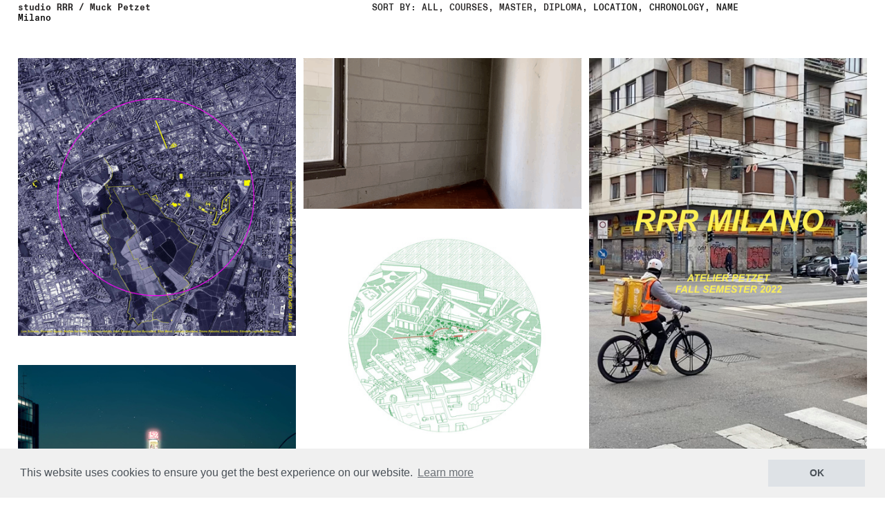

--- FILE ---
content_type: text/html; charset=UTF-8
request_url: https://www.petzet.arc.usi.ch/Milano
body_size: 38232
content:
<!DOCTYPE html>
<!-- 

        Running on cargo.site

-->
<html lang="en" data-predefined-style="true" data-css-presets="true" data-css-preset data-typography-preset>
	<head>
<script>
				var __cargo_context__ = 'live';
				var __cargo_js_ver__ = 'c=2623308505';
				var __cargo_maint__ = false;
				
				
			</script>
					<meta http-equiv="X-UA-Compatible" content="IE=edge,chrome=1">
		<meta http-equiv="Content-Type" content="text/html; charset=utf-8">
		<meta name="viewport" content="initial-scale=1.0, maximum-scale=1.0, user-scalable=no">
		
			<meta name="robots" content="index,follow">
		<title>Milano — Studio Petzet</title>
		<meta name="description" content="Milano">
				<meta name="twitter:card" content="summary_large_image">
		<meta name="twitter:title" content="Milano — Studio Petzet">
		<meta name="twitter:description" content="Milano">
		<meta name="twitter:image" content="">
		<meta property="og:locale" content="en_US">
		<meta property="og:title" content="Milano — Studio Petzet">
		<meta property="og:description" content="Milano">
		<meta property="og:url" content="https://www.petzet.arc.usi.ch/Milano">
		<meta property="og:image" content="">
		<meta property="og:type" content="website">

		<link rel="preconnect" href="https://static.cargo.site" crossorigin>
		<link rel="preconnect" href="https://freight.cargo.site" crossorigin>
				<link rel="preconnect" href="https://type.cargo.site" crossorigin>

		<!--<link rel="preload" href="https://static.cargo.site/assets/social/IconFont-Regular-0.9.3.woff2" as="font" type="font/woff" crossorigin>-->

		<meta name="google-site-verification" content="7UHR6E6M89WPd1s0-JgrEN7r1q1NVu0eVgsmvUFUwtg" />

		<link href="https://static.cargo.site/favicon/favicon.ico" rel="shortcut icon">
		<link href="https://www.petzet.arc.usi.ch/rss" rel="alternate" type="application/rss+xml" title="Studio Petzet feed">

		<link href="https://www.petzet.arc.usi.ch/stylesheet?c=2623308505&1655988746" id="member_stylesheet" rel="stylesheet" type="text/css" />
<style id="">@font-face{font-family:Icons;src:url(https://static.cargo.site/assets/social/IconFont-Regular-0.9.3.woff2);unicode-range:U+E000-E15C,U+F0000,U+FE0E}@font-face{font-family:Icons;src:url(https://static.cargo.site/assets/social/IconFont-Regular-0.9.3.woff2);font-weight:240;unicode-range:U+E000-E15C,U+F0000,U+FE0E}@font-face{font-family:Icons;src:url(https://static.cargo.site/assets/social/IconFont-Regular-0.9.3.woff2);unicode-range:U+E000-E15C,U+F0000,U+FE0E;font-weight:400}@font-face{font-family:Icons;src:url(https://static.cargo.site/assets/social/IconFont-Regular-0.9.3.woff2);unicode-range:U+E000-E15C,U+F0000,U+FE0E;font-weight:600}@font-face{font-family:Icons;src:url(https://static.cargo.site/assets/social/IconFont-Regular-0.9.3.woff2);unicode-range:U+E000-E15C,U+F0000,U+FE0E;font-weight:800}@font-face{font-family:Icons;src:url(https://static.cargo.site/assets/social/IconFont-Regular-0.9.3.woff2);unicode-range:U+E000-E15C,U+F0000,U+FE0E;font-style:italic}@font-face{font-family:Icons;src:url(https://static.cargo.site/assets/social/IconFont-Regular-0.9.3.woff2);unicode-range:U+E000-E15C,U+F0000,U+FE0E;font-weight:200;font-style:italic}@font-face{font-family:Icons;src:url(https://static.cargo.site/assets/social/IconFont-Regular-0.9.3.woff2);unicode-range:U+E000-E15C,U+F0000,U+FE0E;font-weight:400;font-style:italic}@font-face{font-family:Icons;src:url(https://static.cargo.site/assets/social/IconFont-Regular-0.9.3.woff2);unicode-range:U+E000-E15C,U+F0000,U+FE0E;font-weight:600;font-style:italic}@font-face{font-family:Icons;src:url(https://static.cargo.site/assets/social/IconFont-Regular-0.9.3.woff2);unicode-range:U+E000-E15C,U+F0000,U+FE0E;font-weight:800;font-style:italic}body.iconfont-loading,body.iconfont-loading *{color:transparent!important}body{-moz-osx-font-smoothing:grayscale;-webkit-font-smoothing:antialiased;-webkit-text-size-adjust:none}body.no-scroll{overflow:hidden}/*!
 * Content
 */.page{word-wrap:break-word}:focus{outline:0}.pointer-events-none{pointer-events:none}.pointer-events-auto{pointer-events:auto}.pointer-events-none .page_content .audio-player,.pointer-events-none .page_content .shop_product,.pointer-events-none .page_content a,.pointer-events-none .page_content audio,.pointer-events-none .page_content button,.pointer-events-none .page_content details,.pointer-events-none .page_content iframe,.pointer-events-none .page_content img,.pointer-events-none .page_content input,.pointer-events-none .page_content video{pointer-events:auto}.pointer-events-none .page_content *>a,.pointer-events-none .page_content>a{position:relative}s *{text-transform:inherit}#toolset{position:fixed;bottom:10px;right:10px;z-index:8}.mobile #toolset,.template_site_inframe #toolset{display:none}#toolset a{display:block;height:24px;width:24px;margin:0;padding:0;text-decoration:none;background:rgba(0,0,0,.2)}#toolset a:hover{background:rgba(0,0,0,.8)}[data-adminview] #toolset a,[data-adminview] #toolset_admin a{background:rgba(0,0,0,.04);pointer-events:none;cursor:default}#toolset_admin a:active{background:rgba(0,0,0,.7)}#toolset_admin a svg>*{transform:scale(1.1) translate(0,-.5px);transform-origin:50% 50%}#toolset_admin a svg{pointer-events:none;width:100%!important;height:auto!important}#following-container{overflow:auto;-webkit-overflow-scrolling:touch}#following-container iframe{height:100%;width:100%;position:absolute;top:0;left:0;right:0;bottom:0}:root{--following-width:-400px;--following-animation-duration:450ms}@keyframes following-open{0%{transform:translateX(0)}100%{transform:translateX(var(--following-width))}}@keyframes following-open-inverse{0%{transform:translateX(0)}100%{transform:translateX(calc(-1 * var(--following-width)))}}@keyframes following-close{0%{transform:translateX(var(--following-width))}100%{transform:translateX(0)}}@keyframes following-close-inverse{0%{transform:translateX(calc(-1 * var(--following-width)))}100%{transform:translateX(0)}}body.animate-left{animation:following-open var(--following-animation-duration);animation-fill-mode:both;animation-timing-function:cubic-bezier(.24,1,.29,1)}#following-container.animate-left{animation:following-close-inverse var(--following-animation-duration);animation-fill-mode:both;animation-timing-function:cubic-bezier(.24,1,.29,1)}#following-container.animate-left #following-frame{animation:following-close var(--following-animation-duration);animation-fill-mode:both;animation-timing-function:cubic-bezier(.24,1,.29,1)}body.animate-right{animation:following-close var(--following-animation-duration);animation-fill-mode:both;animation-timing-function:cubic-bezier(.24,1,.29,1)}#following-container.animate-right{animation:following-open-inverse var(--following-animation-duration);animation-fill-mode:both;animation-timing-function:cubic-bezier(.24,1,.29,1)}#following-container.animate-right #following-frame{animation:following-open var(--following-animation-duration);animation-fill-mode:both;animation-timing-function:cubic-bezier(.24,1,.29,1)}.slick-slider{position:relative;display:block;-moz-box-sizing:border-box;box-sizing:border-box;-webkit-user-select:none;-moz-user-select:none;-ms-user-select:none;user-select:none;-webkit-touch-callout:none;-khtml-user-select:none;-ms-touch-action:pan-y;touch-action:pan-y;-webkit-tap-highlight-color:transparent}.slick-list{position:relative;display:block;overflow:hidden;margin:0;padding:0}.slick-list:focus{outline:0}.slick-list.dragging{cursor:pointer;cursor:hand}.slick-slider .slick-list,.slick-slider .slick-track{transform:translate3d(0,0,0);will-change:transform}.slick-track{position:relative;top:0;left:0;display:block}.slick-track:after,.slick-track:before{display:table;content:'';width:1px;height:1px;margin-top:-1px;margin-left:-1px}.slick-track:after{clear:both}.slick-loading .slick-track{visibility:hidden}.slick-slide{display:none;float:left;height:100%;min-height:1px}[dir=rtl] .slick-slide{float:right}.content .slick-slide img{display:inline-block}.content .slick-slide img:not(.image-zoom){cursor:pointer}.content .scrub .slick-list,.content .scrub .slick-slide img:not(.image-zoom){cursor:ew-resize}body.slideshow-scrub-dragging *{cursor:ew-resize!important}.content .slick-slide img:not([src]),.content .slick-slide img[src='']{width:100%;height:auto}.slick-slide.slick-loading img{display:none}.slick-slide.dragging img{pointer-events:none}.slick-initialized .slick-slide{display:block}.slick-loading .slick-slide{visibility:hidden}.slick-vertical .slick-slide{display:block;height:auto;border:1px solid transparent}.slick-arrow.slick-hidden{display:none}.slick-arrow{position:absolute;z-index:9;width:0;top:0;height:100%;cursor:pointer;will-change:opacity;-webkit-transition:opacity 333ms cubic-bezier(.4,0,.22,1);transition:opacity 333ms cubic-bezier(.4,0,.22,1)}.slick-arrow.hidden{opacity:0}.slick-arrow svg{position:absolute;width:36px;height:36px;top:0;left:0;right:0;bottom:0;margin:auto;transform:translate(.25px,.25px)}.slick-arrow svg.right-arrow{transform:translate(.25px,.25px) scaleX(-1)}.slick-arrow svg:active{opacity:.75}.slick-arrow svg .arrow-shape{fill:none!important;stroke:#fff;stroke-linecap:square}.slick-arrow svg .arrow-outline{fill:none!important;stroke-width:2.5px;stroke:rgba(0,0,0,.6);stroke-linecap:square}.slick-arrow.slick-next{right:0;text-align:right}.slick-next svg,.wallpaper-navigation .slick-next svg{margin-right:10px}.mobile .slick-next svg{margin-right:10px}.slick-arrow.slick-prev{text-align:left}.slick-prev svg,.wallpaper-navigation .slick-prev svg{margin-left:10px}.mobile .slick-prev svg{margin-left:10px}.loading_animation{display:none;vertical-align:middle;z-index:15;line-height:0;pointer-events:none;border-radius:100%}.loading_animation.hidden{display:none}.loading_animation.pulsing{opacity:0;display:inline-block;animation-delay:.1s;-webkit-animation-delay:.1s;-moz-animation-delay:.1s;animation-duration:12s;animation-iteration-count:infinite;animation:fade-pulse-in .5s ease-in-out;-moz-animation:fade-pulse-in .5s ease-in-out;-webkit-animation:fade-pulse-in .5s ease-in-out;-webkit-animation-fill-mode:forwards;-moz-animation-fill-mode:forwards;animation-fill-mode:forwards}.loading_animation.pulsing.no-delay{animation-delay:0s;-webkit-animation-delay:0s;-moz-animation-delay:0s}.loading_animation div{border-radius:100%}.loading_animation div svg{max-width:100%;height:auto}.loading_animation div,.loading_animation div svg{width:20px;height:20px}.loading_animation.full-width svg{width:100%;height:auto}.loading_animation.full-width.big svg{width:100px;height:100px}.loading_animation div svg>*{fill:#ccc}.loading_animation div{-webkit-animation:spin-loading 12s ease-out;-webkit-animation-iteration-count:infinite;-moz-animation:spin-loading 12s ease-out;-moz-animation-iteration-count:infinite;animation:spin-loading 12s ease-out;animation-iteration-count:infinite}.loading_animation.hidden{display:none}[data-backdrop] .loading_animation{position:absolute;top:15px;left:15px;z-index:99}.loading_animation.position-absolute.middle{top:calc(50% - 10px);left:calc(50% - 10px)}.loading_animation.position-absolute.topleft{top:0;left:0}.loading_animation.position-absolute.middleright{top:calc(50% - 10px);right:1rem}.loading_animation.position-absolute.middleleft{top:calc(50% - 10px);left:1rem}.loading_animation.gray div svg>*{fill:#999}.loading_animation.gray-dark div svg>*{fill:#666}.loading_animation.gray-darker div svg>*{fill:#555}.loading_animation.gray-light div svg>*{fill:#ccc}.loading_animation.white div svg>*{fill:rgba(255,255,255,.85)}.loading_animation.blue div svg>*{fill:#698fff}.loading_animation.inline{display:inline-block;margin-bottom:.5ex}.loading_animation.inline.left{margin-right:.5ex}@-webkit-keyframes fade-pulse-in{0%{opacity:0}50%{opacity:.5}100%{opacity:1}}@-moz-keyframes fade-pulse-in{0%{opacity:0}50%{opacity:.5}100%{opacity:1}}@keyframes fade-pulse-in{0%{opacity:0}50%{opacity:.5}100%{opacity:1}}@-webkit-keyframes pulsate{0%{opacity:1}50%{opacity:0}100%{opacity:1}}@-moz-keyframes pulsate{0%{opacity:1}50%{opacity:0}100%{opacity:1}}@keyframes pulsate{0%{opacity:1}50%{opacity:0}100%{opacity:1}}@-webkit-keyframes spin-loading{0%{transform:rotate(0)}9%{transform:rotate(1050deg)}18%{transform:rotate(-1090deg)}20%{transform:rotate(-1080deg)}23%{transform:rotate(-1080deg)}28%{transform:rotate(-1095deg)}29%{transform:rotate(-1065deg)}34%{transform:rotate(-1080deg)}35%{transform:rotate(-1050deg)}40%{transform:rotate(-1065deg)}41%{transform:rotate(-1035deg)}44%{transform:rotate(-1035deg)}47%{transform:rotate(-2160deg)}50%{transform:rotate(-2160deg)}56%{transform:rotate(45deg)}60%{transform:rotate(45deg)}80%{transform:rotate(6120deg)}100%{transform:rotate(0)}}@keyframes spin-loading{0%{transform:rotate(0)}9%{transform:rotate(1050deg)}18%{transform:rotate(-1090deg)}20%{transform:rotate(-1080deg)}23%{transform:rotate(-1080deg)}28%{transform:rotate(-1095deg)}29%{transform:rotate(-1065deg)}34%{transform:rotate(-1080deg)}35%{transform:rotate(-1050deg)}40%{transform:rotate(-1065deg)}41%{transform:rotate(-1035deg)}44%{transform:rotate(-1035deg)}47%{transform:rotate(-2160deg)}50%{transform:rotate(-2160deg)}56%{transform:rotate(45deg)}60%{transform:rotate(45deg)}80%{transform:rotate(6120deg)}100%{transform:rotate(0)}}[grid-row]{align-items:flex-start;box-sizing:border-box;display:-webkit-box;display:-webkit-flex;display:-ms-flexbox;display:flex;-webkit-flex-wrap:wrap;-ms-flex-wrap:wrap;flex-wrap:wrap}[grid-col]{box-sizing:border-box}[grid-row] [grid-col].empty:after{content:"\0000A0";cursor:text}body.mobile[data-adminview=content-editproject] [grid-row] [grid-col].empty:after{display:none}[grid-col=auto]{-webkit-box-flex:1;-webkit-flex:1;-ms-flex:1;flex:1}[grid-col=x12]{width:100%}[grid-col=x11]{width:50%}[grid-col=x10]{width:33.33%}[grid-col=x9]{width:25%}[grid-col=x8]{width:20%}[grid-col=x7]{width:16.666666667%}[grid-col=x6]{width:14.285714286%}[grid-col=x5]{width:12.5%}[grid-col=x4]{width:11.111111111%}[grid-col=x3]{width:10%}[grid-col=x2]{width:9.090909091%}[grid-col=x1]{width:8.333333333%}[grid-col="1"]{width:8.33333%}[grid-col="2"]{width:16.66667%}[grid-col="3"]{width:25%}[grid-col="4"]{width:33.33333%}[grid-col="5"]{width:41.66667%}[grid-col="6"]{width:50%}[grid-col="7"]{width:58.33333%}[grid-col="8"]{width:66.66667%}[grid-col="9"]{width:75%}[grid-col="10"]{width:83.33333%}[grid-col="11"]{width:91.66667%}[grid-col="12"]{width:100%}body.mobile [grid-responsive] [grid-col]{width:100%;-webkit-box-flex:none;-webkit-flex:none;-ms-flex:none;flex:none}[data-ce-host=true][contenteditable=true] [grid-pad]{pointer-events:none}[data-ce-host=true][contenteditable=true] [grid-pad]>*{pointer-events:auto}[grid-pad="0"]{padding:0}[grid-pad="0.25"]{padding:.125rem}[grid-pad="0.5"]{padding:.25rem}[grid-pad="0.75"]{padding:.375rem}[grid-pad="1"]{padding:.5rem}[grid-pad="1.25"]{padding:.625rem}[grid-pad="1.5"]{padding:.75rem}[grid-pad="1.75"]{padding:.875rem}[grid-pad="2"]{padding:1rem}[grid-pad="2.5"]{padding:1.25rem}[grid-pad="3"]{padding:1.5rem}[grid-pad="3.5"]{padding:1.75rem}[grid-pad="4"]{padding:2rem}[grid-pad="5"]{padding:2.5rem}[grid-pad="6"]{padding:3rem}[grid-pad="7"]{padding:3.5rem}[grid-pad="8"]{padding:4rem}[grid-pad="9"]{padding:4.5rem}[grid-pad="10"]{padding:5rem}[grid-gutter="0"]{margin:0}[grid-gutter="0.5"]{margin:-.25rem}[grid-gutter="1"]{margin:-.5rem}[grid-gutter="1.5"]{margin:-.75rem}[grid-gutter="2"]{margin:-1rem}[grid-gutter="2.5"]{margin:-1.25rem}[grid-gutter="3"]{margin:-1.5rem}[grid-gutter="3.5"]{margin:-1.75rem}[grid-gutter="4"]{margin:-2rem}[grid-gutter="5"]{margin:-2.5rem}[grid-gutter="6"]{margin:-3rem}[grid-gutter="7"]{margin:-3.5rem}[grid-gutter="8"]{margin:-4rem}[grid-gutter="10"]{margin:-5rem}[grid-gutter="12"]{margin:-6rem}[grid-gutter="14"]{margin:-7rem}[grid-gutter="16"]{margin:-8rem}[grid-gutter="18"]{margin:-9rem}[grid-gutter="20"]{margin:-10rem}small{max-width:100%;text-decoration:inherit}img:not([src]),img[src='']{outline:1px solid rgba(177,177,177,.4);outline-offset:-1px;content:url([data-uri])}img.image-zoom{cursor:-webkit-zoom-in;cursor:-moz-zoom-in;cursor:zoom-in}#imprimatur{color:#333;font-size:10px;font-family:-apple-system,BlinkMacSystemFont,"Segoe UI",Roboto,Oxygen,Ubuntu,Cantarell,"Open Sans","Helvetica Neue",sans-serif,"Sans Serif",Icons;/*!System*/position:fixed;opacity:.3;right:-28px;bottom:160px;transform:rotate(270deg);-ms-transform:rotate(270deg);-webkit-transform:rotate(270deg);z-index:8;text-transform:uppercase;color:#999;opacity:.5;padding-bottom:2px;text-decoration:none}.mobile #imprimatur{display:none}bodycopy cargo-link a{font-family:-apple-system,BlinkMacSystemFont,"Segoe UI",Roboto,Oxygen,Ubuntu,Cantarell,"Open Sans","Helvetica Neue",sans-serif,"Sans Serif",Icons;/*!System*/font-size:12px;font-style:normal;font-weight:400;transform:rotate(270deg);text-decoration:none;position:fixed!important;right:-27px;bottom:100px;text-decoration:none;letter-spacing:normal;background:0 0;border:0;border-bottom:0;outline:0}/*! PhotoSwipe Default UI CSS by Dmitry Semenov | photoswipe.com | MIT license */.pswp--has_mouse .pswp__button--arrow--left,.pswp--has_mouse .pswp__button--arrow--right,.pswp__ui{visibility:visible}.pswp--minimal--dark .pswp__top-bar,.pswp__button{background:0 0}.pswp,.pswp__bg,.pswp__container,.pswp__img--placeholder,.pswp__zoom-wrap,.quick-view-navigation{-webkit-backface-visibility:hidden}.pswp__button{cursor:pointer;opacity:1;-webkit-appearance:none;transition:opacity .2s;-webkit-box-shadow:none;box-shadow:none}.pswp__button-close>svg{top:10px;right:10px;margin-left:auto}.pswp--touch .quick-view-navigation{display:none}.pswp__ui{-webkit-font-smoothing:auto;opacity:1;z-index:1550}.quick-view-navigation{will-change:opacity;-webkit-transition:opacity 333ms cubic-bezier(.4,0,.22,1);transition:opacity 333ms cubic-bezier(.4,0,.22,1)}.quick-view-navigation .pswp__group .pswp__button{pointer-events:auto}.pswp__button>svg{position:absolute;width:36px;height:36px}.quick-view-navigation .pswp__group:active svg{opacity:.75}.pswp__button svg .shape-shape{fill:#fff}.pswp__button svg .shape-outline{fill:#000}.pswp__button-prev>svg{top:0;bottom:0;left:10px;margin:auto}.pswp__button-next>svg{top:0;bottom:0;right:10px;margin:auto}.quick-view-navigation .pswp__group .pswp__button-prev{position:absolute;left:0;top:0;width:0;height:100%}.quick-view-navigation .pswp__group .pswp__button-next{position:absolute;right:0;top:0;width:0;height:100%}.quick-view-navigation .close-button,.quick-view-navigation .left-arrow,.quick-view-navigation .right-arrow{transform:translate(.25px,.25px)}.quick-view-navigation .right-arrow{transform:translate(.25px,.25px) scaleX(-1)}.pswp__button svg .shape-outline{fill:transparent!important;stroke:#000;stroke-width:2.5px;stroke-linecap:square}.pswp__button svg .shape-shape{fill:transparent!important;stroke:#fff;stroke-width:1.5px;stroke-linecap:square}.pswp__bg,.pswp__scroll-wrap,.pswp__zoom-wrap{width:100%;position:absolute}.quick-view-navigation .pswp__group .pswp__button-close{margin:0}.pswp__container,.pswp__item,.pswp__zoom-wrap{right:0;bottom:0;top:0;position:absolute;left:0}.pswp__ui--hidden .pswp__button{opacity:.001}.pswp__ui--hidden .pswp__button,.pswp__ui--hidden .pswp__button *{pointer-events:none}.pswp .pswp__ui.pswp__ui--displaynone{display:none}.pswp__element--disabled{display:none!important}/*! PhotoSwipe main CSS by Dmitry Semenov | photoswipe.com | MIT license */.pswp{position:fixed;display:none;height:100%;width:100%;top:0;left:0;right:0;bottom:0;margin:auto;-ms-touch-action:none;touch-action:none;z-index:9999999;-webkit-text-size-adjust:100%;line-height:initial;letter-spacing:initial;outline:0}.pswp img{max-width:none}.pswp--zoom-disabled .pswp__img{cursor:default!important}.pswp--animate_opacity{opacity:.001;will-change:opacity;-webkit-transition:opacity 333ms cubic-bezier(.4,0,.22,1);transition:opacity 333ms cubic-bezier(.4,0,.22,1)}.pswp--open{display:block}.pswp--zoom-allowed .pswp__img{cursor:-webkit-zoom-in;cursor:-moz-zoom-in;cursor:zoom-in}.pswp--zoomed-in .pswp__img{cursor:-webkit-grab;cursor:-moz-grab;cursor:grab}.pswp--dragging .pswp__img{cursor:-webkit-grabbing;cursor:-moz-grabbing;cursor:grabbing}.pswp__bg{left:0;top:0;height:100%;opacity:0;transform:translateZ(0);will-change:opacity}.pswp__scroll-wrap{left:0;top:0;height:100%}.pswp__container,.pswp__zoom-wrap{-ms-touch-action:none;touch-action:none}.pswp__container,.pswp__img{-webkit-user-select:none;-moz-user-select:none;-ms-user-select:none;user-select:none;-webkit-tap-highlight-color:transparent;-webkit-touch-callout:none}.pswp__zoom-wrap{-webkit-transform-origin:left top;-ms-transform-origin:left top;transform-origin:left top;-webkit-transition:-webkit-transform 222ms cubic-bezier(.4,0,.22,1);transition:transform 222ms cubic-bezier(.4,0,.22,1)}.pswp__bg{-webkit-transition:opacity 222ms cubic-bezier(.4,0,.22,1);transition:opacity 222ms cubic-bezier(.4,0,.22,1)}.pswp--animated-in .pswp__bg,.pswp--animated-in .pswp__zoom-wrap{-webkit-transition:none;transition:none}.pswp--hide-overflow .pswp__scroll-wrap,.pswp--hide-overflow.pswp{overflow:hidden}.pswp__img{position:absolute;width:auto;height:auto;top:0;left:0}.pswp__img--placeholder--blank{background:#222}.pswp--ie .pswp__img{width:100%!important;height:auto!important;left:0;top:0}.pswp__ui--idle{opacity:0}.pswp__error-msg{position:absolute;left:0;top:50%;width:100%;text-align:center;font-size:14px;line-height:16px;margin-top:-8px;color:#ccc}.pswp__error-msg a{color:#ccc;text-decoration:underline}.pswp__error-msg{font-family:-apple-system,BlinkMacSystemFont,"Segoe UI",Roboto,Oxygen,Ubuntu,Cantarell,"Open Sans","Helvetica Neue",sans-serif}.quick-view.mouse-down .iframe-item{pointer-events:none!important}.quick-view-caption-positioner{pointer-events:none;width:100%;height:100%}.quick-view-caption-wrapper{margin:auto;position:absolute;bottom:0;left:0;right:0}.quick-view-horizontal-align-left .quick-view-caption-wrapper{margin-left:0}.quick-view-horizontal-align-right .quick-view-caption-wrapper{margin-right:0}[data-quick-view-caption]{transition:.1s opacity ease-in-out;position:absolute;bottom:0;left:0;right:0}.quick-view-horizontal-align-left [data-quick-view-caption]{text-align:left}.quick-view-horizontal-align-right [data-quick-view-caption]{text-align:right}.quick-view-caption{transition:.1s opacity ease-in-out}.quick-view-caption>*{display:inline-block}.quick-view-caption *{pointer-events:auto}.quick-view-caption.hidden{opacity:0}.shop_product .dropdown_wrapper{flex:0 0 100%;position:relative}.shop_product select{appearance:none;-moz-appearance:none;-webkit-appearance:none;outline:0;-webkit-font-smoothing:antialiased;-moz-osx-font-smoothing:grayscale;cursor:pointer;border-radius:0;white-space:nowrap;overflow:hidden!important;text-overflow:ellipsis}.shop_product select.dropdown::-ms-expand{display:none}.shop_product a{cursor:pointer;border-bottom:none;text-decoration:none}.shop_product a.out-of-stock{pointer-events:none}body.audio-player-dragging *{cursor:ew-resize!important}.audio-player{display:inline-flex;flex:1 0 calc(100% - 2px);width:calc(100% - 2px)}.audio-player .button{height:100%;flex:0 0 3.3rem;display:flex}.audio-player .separator{left:3.3rem;height:100%}.audio-player .buffer{width:0%;height:100%;transition:left .3s linear,width .3s linear}.audio-player.seeking .buffer{transition:left 0s,width 0s}.audio-player.seeking{user-select:none;-webkit-user-select:none;cursor:ew-resize}.audio-player.seeking *{user-select:none;-webkit-user-select:none;cursor:ew-resize}.audio-player .bar{overflow:hidden;display:flex;justify-content:space-between;align-content:center;flex-grow:1}.audio-player .progress{width:0%;height:100%;transition:width .3s linear}.audio-player.seeking .progress{transition:width 0s}.audio-player .pause,.audio-player .play{cursor:pointer;height:100%}.audio-player .note-icon{margin:auto 0;order:2;flex:0 1 auto}.audio-player .title{white-space:nowrap;overflow:hidden;text-overflow:ellipsis;pointer-events:none;user-select:none;padding:.5rem 0 .5rem 1rem;margin:auto auto auto 0;flex:0 3 auto;min-width:0;width:100%}.audio-player .total-time{flex:0 1 auto;margin:auto 0}.audio-player .current-time,.audio-player .play-text{flex:0 1 auto;margin:auto 0}.audio-player .stream-anim{user-select:none;margin:auto auto auto 0}.audio-player .stream-anim span{display:inline-block}.audio-player .buffer,.audio-player .current-time,.audio-player .note-svg,.audio-player .play-text,.audio-player .separator,.audio-player .total-time{user-select:none;pointer-events:none}.audio-player .buffer,.audio-player .play-text,.audio-player .progress{position:absolute}.audio-player,.audio-player .bar,.audio-player .button,.audio-player .current-time,.audio-player .note-icon,.audio-player .pause,.audio-player .play,.audio-player .total-time{position:relative}body.mobile .audio-player,body.mobile .audio-player *{-webkit-touch-callout:none}#standalone-admin-frame{border:0;width:400px;position:absolute;right:0;top:0;height:100vh;z-index:99}body[standalone-admin=true] #standalone-admin-frame{transform:translate(0,0)}body[standalone-admin=true] .main_container{width:calc(100% - 400px)}body[standalone-admin=false] #standalone-admin-frame{transform:translate(100%,0)}body[standalone-admin=false] .main_container{width:100%}.toggle_standaloneAdmin{position:fixed;top:0;right:400px;height:40px;width:40px;z-index:999;cursor:pointer;background-color:rgba(0,0,0,.4)}.toggle_standaloneAdmin:active{opacity:.7}body[standalone-admin=false] .toggle_standaloneAdmin{right:0}.toggle_standaloneAdmin *{color:#fff;fill:#fff}.toggle_standaloneAdmin svg{padding:6px;width:100%;height:100%;opacity:.85}body[standalone-admin=false] .toggle_standaloneAdmin #close,body[standalone-admin=true] .toggle_standaloneAdmin #backdropsettings{display:none}.toggle_standaloneAdmin>div{width:100%;height:100%}#admin_toggle_button{position:fixed;top:50%;transform:translate(0,-50%);right:400px;height:36px;width:12px;z-index:999;cursor:pointer;background-color:rgba(0,0,0,.09);padding-left:2px;margin-right:5px}#admin_toggle_button .bar{content:'';background:rgba(0,0,0,.09);position:fixed;width:5px;bottom:0;top:0;z-index:10}#admin_toggle_button:active{background:rgba(0,0,0,.065)}#admin_toggle_button *{color:#fff;fill:#fff}#admin_toggle_button svg{padding:0;width:16px;height:36px;margin-left:1px;opacity:1}#admin_toggle_button svg *{fill:#fff;opacity:1}#admin_toggle_button[data-state=closed] .toggle_admin_close{display:none}#admin_toggle_button[data-state=closed],#admin_toggle_button[data-state=closed] .toggle_admin_open{width:20px;cursor:pointer;margin:0}#admin_toggle_button[data-state=closed] svg{margin-left:2px}#admin_toggle_button[data-state=open] .toggle_admin_open{display:none}select,select *{text-rendering:auto!important}b b{font-weight:inherit}*{-webkit-box-sizing:border-box;-moz-box-sizing:border-box;box-sizing:border-box}customhtml>*{position:relative;z-index:10}body,html{min-height:100vh;margin:0;padding:0}html{touch-action:manipulation;position:relative;background-color:#fff}.main_container{min-height:100vh;width:100%;overflow:hidden}.container{display:-webkit-box;display:-webkit-flex;display:-moz-box;display:-ms-flexbox;display:flex;-webkit-flex-wrap:wrap;-moz-flex-wrap:wrap;-ms-flex-wrap:wrap;flex-wrap:wrap;max-width:100%;width:100%;overflow:visible}.container{align-items:flex-start;-webkit-align-items:flex-start}.page{z-index:2}.page ul li>text-limit{display:block}.content,.content_container,.pinned{-webkit-flex:1 0 auto;-moz-flex:1 0 auto;-ms-flex:1 0 auto;flex:1 0 auto;max-width:100%}.content_container{width:100%}.content_container.full_height{min-height:100vh}.page_background{position:absolute;top:0;left:0;width:100%;height:100%}.page_container{position:relative;overflow:visible;width:100%}.backdrop{position:absolute;top:0;z-index:1;width:100%;height:100%;max-height:100vh}.backdrop>div{position:absolute;top:0;left:0;width:100%;height:100%;-webkit-backface-visibility:hidden;backface-visibility:hidden;transform:translate3d(0,0,0);contain:strict}[data-backdrop].backdrop>div[data-overflowing]{max-height:100vh;position:absolute;top:0;left:0}body.mobile [split-responsive]{display:flex;flex-direction:column}body.mobile [split-responsive] .container{width:100%;order:2}body.mobile [split-responsive] .backdrop{position:relative;height:50vh;width:100%;order:1}body.mobile [split-responsive] [data-auxiliary].backdrop{position:absolute;height:50vh;width:100%;order:1}.page{position:relative;z-index:2}img[data-align=left]{float:left}img[data-align=right]{float:right}[data-rotation]{transform-origin:center center}.content .page_content:not([contenteditable=true]) [data-draggable]{pointer-events:auto!important;backface-visibility:hidden}.preserve-3d{-moz-transform-style:preserve-3d;transform-style:preserve-3d}.content .page_content:not([contenteditable=true]) [data-draggable] iframe{pointer-events:none!important}.dragging-active iframe{pointer-events:none!important}.content .page_content:not([contenteditable=true]) [data-draggable]:active{opacity:1}.content .scroll-transition-fade{transition:transform 1s ease-in-out,opacity .8s ease-in-out}.content .scroll-transition-fade.below-viewport{opacity:0;transform:translateY(40px)}.mobile.full_width .page_container:not([split-layout]) .container_width{width:100%}[data-view=pinned_bottom] .bottom_pin_invisibility{visibility:hidden}.pinned{position:relative;width:100%}.pinned .page_container.accommodate:not(.fixed):not(.overlay){z-index:2}.pinned .page_container.overlay{position:absolute;z-index:4}.pinned .page_container.overlay.fixed{position:fixed}.pinned .page_container.overlay.fixed .page{max-height:100vh;-webkit-overflow-scrolling:touch}.pinned .page_container.overlay.fixed .page.allow-scroll{overflow-y:auto;overflow-x:hidden}.pinned .page_container.overlay.fixed .page.allow-scroll{align-items:flex-start;-webkit-align-items:flex-start}.pinned .page_container .page.allow-scroll::-webkit-scrollbar{width:0;background:0 0;display:none}.pinned.pinned_top .page_container.overlay{left:0;top:0}.pinned.pinned_bottom .page_container.overlay{left:0;bottom:0}div[data-container=set]:empty{margin-top:1px}.thumbnails{position:relative;z-index:1}[thumbnails=grid]{align-items:baseline}[thumbnails=justify] .thumbnail{box-sizing:content-box}[thumbnails][data-padding-zero] .thumbnail{margin-bottom:-1px}[thumbnails=montessori] .thumbnail{pointer-events:auto;position:absolute}[thumbnails] .thumbnail>a{display:block;text-decoration:none}[thumbnails=montessori]{height:0}[thumbnails][data-resizing],[thumbnails][data-resizing] *{cursor:nwse-resize}[thumbnails] .thumbnail .resize-handle{cursor:nwse-resize;width:26px;height:26px;padding:5px;position:absolute;opacity:.75;right:-1px;bottom:-1px;z-index:100}[thumbnails][data-resizing] .resize-handle{display:none}[thumbnails] .thumbnail .resize-handle svg{position:absolute;top:0;left:0}[thumbnails] .thumbnail .resize-handle:hover{opacity:1}[data-can-move].thumbnail .resize-handle svg .resize_path_outline{fill:#fff}[data-can-move].thumbnail .resize-handle svg .resize_path{fill:#000}[thumbnails=montessori] .thumbnail_sizer{height:0;width:100%;position:relative;padding-bottom:100%;pointer-events:none}[thumbnails] .thumbnail img{display:block;min-height:3px;margin-bottom:0}[thumbnails] .thumbnail img:not([src]),img[src=""]{margin:0!important;width:100%;min-height:3px;height:100%!important;position:absolute}[aspect-ratio="1x1"].thumb_image{height:0;padding-bottom:100%;overflow:hidden}[aspect-ratio="4x3"].thumb_image{height:0;padding-bottom:75%;overflow:hidden}[aspect-ratio="16x9"].thumb_image{height:0;padding-bottom:56.25%;overflow:hidden}[thumbnails] .thumb_image{width:100%;position:relative}[thumbnails][thumbnail-vertical-align=top]{align-items:flex-start}[thumbnails][thumbnail-vertical-align=middle]{align-items:center}[thumbnails][thumbnail-vertical-align=bottom]{align-items:baseline}[thumbnails][thumbnail-horizontal-align=left]{justify-content:flex-start}[thumbnails][thumbnail-horizontal-align=middle]{justify-content:center}[thumbnails][thumbnail-horizontal-align=right]{justify-content:flex-end}.thumb_image.default_image>svg{position:absolute;top:0;left:0;bottom:0;right:0;width:100%;height:100%}.thumb_image.default_image{outline:1px solid #ccc;outline-offset:-1px;position:relative}.mobile.full_width [data-view=Thumbnail] .thumbnails_width{width:100%}.content [data-draggable] a:active,.content [data-draggable] img:active{opacity:initial}.content .draggable-dragging{opacity:initial}[data-draggable].draggable_visible{visibility:visible}[data-draggable].draggable_hidden{visibility:hidden}.gallery_card [data-draggable],.marquee [data-draggable]{visibility:inherit}[data-draggable]{visibility:visible;background-color:rgba(0,0,0,.003)}#site_menu_panel_container .image-gallery:not(.initialized){height:0;padding-bottom:100%;min-height:initial}.image-gallery:not(.initialized){min-height:100vh;visibility:hidden;width:100%}.image-gallery .gallery_card img{display:block;width:100%;height:auto}.image-gallery .gallery_card{transform-origin:center}.image-gallery .gallery_card.dragging{opacity:.1;transform:initial!important}.image-gallery:not([image-gallery=slideshow]) .gallery_card iframe:only-child,.image-gallery:not([image-gallery=slideshow]) .gallery_card video:only-child{width:100%;height:100%;top:0;left:0;position:absolute}.image-gallery[image-gallery=slideshow] .gallery_card video[muted][autoplay]:not([controls]),.image-gallery[image-gallery=slideshow] .gallery_card video[muted][data-autoplay]:not([controls]){pointer-events:none}.image-gallery [image-gallery-pad="0"] video:only-child{object-fit:cover;height:calc(100% + 1px)}div.image-gallery>a,div.image-gallery>iframe,div.image-gallery>img,div.image-gallery>video{display:none}[image-gallery-row]{align-items:flex-start;box-sizing:border-box;display:-webkit-box;display:-webkit-flex;display:-ms-flexbox;display:flex;-webkit-flex-wrap:wrap;-ms-flex-wrap:wrap;flex-wrap:wrap}.image-gallery .gallery_card_image{width:100%;position:relative}[data-predefined-style=true] .image-gallery a.gallery_card{display:block;border:none}[image-gallery-col]{box-sizing:border-box}[image-gallery-col=x12]{width:100%}[image-gallery-col=x11]{width:50%}[image-gallery-col=x10]{width:33.33%}[image-gallery-col=x9]{width:25%}[image-gallery-col=x8]{width:20%}[image-gallery-col=x7]{width:16.666666667%}[image-gallery-col=x6]{width:14.285714286%}[image-gallery-col=x5]{width:12.5%}[image-gallery-col=x4]{width:11.111111111%}[image-gallery-col=x3]{width:10%}[image-gallery-col=x2]{width:9.090909091%}[image-gallery-col=x1]{width:8.333333333%}.content .page_content [image-gallery-pad].image-gallery{pointer-events:none}.content .page_content [image-gallery-pad].image-gallery .gallery_card_image>*,.content .page_content [image-gallery-pad].image-gallery .gallery_image_caption{pointer-events:auto}.content .page_content [image-gallery-pad="0"]{padding:0}.content .page_content [image-gallery-pad="0.25"]{padding:.125rem}.content .page_content [image-gallery-pad="0.5"]{padding:.25rem}.content .page_content [image-gallery-pad="0.75"]{padding:.375rem}.content .page_content [image-gallery-pad="1"]{padding:.5rem}.content .page_content [image-gallery-pad="1.25"]{padding:.625rem}.content .page_content [image-gallery-pad="1.5"]{padding:.75rem}.content .page_content [image-gallery-pad="1.75"]{padding:.875rem}.content .page_content [image-gallery-pad="2"]{padding:1rem}.content .page_content [image-gallery-pad="2.5"]{padding:1.25rem}.content .page_content [image-gallery-pad="3"]{padding:1.5rem}.content .page_content [image-gallery-pad="3.5"]{padding:1.75rem}.content .page_content [image-gallery-pad="4"]{padding:2rem}.content .page_content [image-gallery-pad="5"]{padding:2.5rem}.content .page_content [image-gallery-pad="6"]{padding:3rem}.content .page_content [image-gallery-pad="7"]{padding:3.5rem}.content .page_content [image-gallery-pad="8"]{padding:4rem}.content .page_content [image-gallery-pad="9"]{padding:4.5rem}.content .page_content [image-gallery-pad="10"]{padding:5rem}.content .page_content [image-gallery-gutter="0"]{margin:0}.content .page_content [image-gallery-gutter="0.5"]{margin:-.25rem}.content .page_content [image-gallery-gutter="1"]{margin:-.5rem}.content .page_content [image-gallery-gutter="1.5"]{margin:-.75rem}.content .page_content [image-gallery-gutter="2"]{margin:-1rem}.content .page_content [image-gallery-gutter="2.5"]{margin:-1.25rem}.content .page_content [image-gallery-gutter="3"]{margin:-1.5rem}.content .page_content [image-gallery-gutter="3.5"]{margin:-1.75rem}.content .page_content [image-gallery-gutter="4"]{margin:-2rem}.content .page_content [image-gallery-gutter="5"]{margin:-2.5rem}.content .page_content [image-gallery-gutter="6"]{margin:-3rem}.content .page_content [image-gallery-gutter="7"]{margin:-3.5rem}.content .page_content [image-gallery-gutter="8"]{margin:-4rem}.content .page_content [image-gallery-gutter="10"]{margin:-5rem}.content .page_content [image-gallery-gutter="12"]{margin:-6rem}.content .page_content [image-gallery-gutter="14"]{margin:-7rem}.content .page_content [image-gallery-gutter="16"]{margin:-8rem}.content .page_content [image-gallery-gutter="18"]{margin:-9rem}.content .page_content [image-gallery-gutter="20"]{margin:-10rem}[image-gallery=slideshow]:not(.initialized)>*{min-height:1px;opacity:0;min-width:100%}[image-gallery=slideshow][data-constrained-by=height] [image-gallery-vertical-align].slick-track{align-items:flex-start}[image-gallery=slideshow] img.image-zoom:active{opacity:initial}[image-gallery=slideshow].slick-initialized .gallery_card{pointer-events:none}[image-gallery=slideshow].slick-initialized .gallery_card.slick-current{pointer-events:auto}[image-gallery=slideshow] .gallery_card:not(.has_caption){line-height:0}.content .page_content [image-gallery=slideshow].image-gallery>*{pointer-events:auto}.content [image-gallery=slideshow].image-gallery.slick-initialized .gallery_card{overflow:hidden;margin:0;display:flex;flex-flow:row wrap;flex-shrink:0}.content [image-gallery=slideshow].image-gallery.slick-initialized .gallery_card.slick-current{overflow:visible}[image-gallery=slideshow] .gallery_image_caption{opacity:1;transition:opacity .3s;-webkit-transition:opacity .3s;width:100%;margin-left:auto;margin-right:auto;clear:both}[image-gallery-horizontal-align=left] .gallery_image_caption{text-align:left}[image-gallery-horizontal-align=middle] .gallery_image_caption{text-align:center}[image-gallery-horizontal-align=right] .gallery_image_caption{text-align:right}[image-gallery=slideshow][data-slideshow-in-transition] .gallery_image_caption{opacity:0;transition:opacity .3s;-webkit-transition:opacity .3s}[image-gallery=slideshow] .gallery_card_image{width:initial;margin:0;display:inline-block}[image-gallery=slideshow] .gallery_card img{margin:0;display:block}[image-gallery=slideshow][data-exploded]{align-items:flex-start;box-sizing:border-box;display:-webkit-box;display:-webkit-flex;display:-ms-flexbox;display:flex;-webkit-flex-wrap:wrap;-ms-flex-wrap:wrap;flex-wrap:wrap;justify-content:flex-start;align-content:flex-start}[image-gallery=slideshow][data-exploded] .gallery_card{padding:1rem;width:16.666%}[image-gallery=slideshow][data-exploded] .gallery_card_image{height:0;display:block;width:100%}[image-gallery=grid]{align-items:baseline}[image-gallery=grid] .gallery_card.has_caption .gallery_card_image{display:block}[image-gallery=grid] [image-gallery-pad="0"].gallery_card{margin-bottom:-1px}[image-gallery=grid] .gallery_card img{margin:0}[image-gallery=columns] .gallery_card img{margin:0}[image-gallery=justify]{align-items:flex-start}[image-gallery=justify] .gallery_card img{margin:0}[image-gallery=montessori][image-gallery-row]{display:block}[image-gallery=montessori] a.gallery_card,[image-gallery=montessori] div.gallery_card{position:absolute;pointer-events:auto}[image-gallery=montessori][data-can-move] .gallery_card,[image-gallery=montessori][data-can-move] .gallery_card .gallery_card_image,[image-gallery=montessori][data-can-move] .gallery_card .gallery_card_image>*{cursor:move}[image-gallery=montessori]{position:relative;height:0}[image-gallery=freeform] .gallery_card{position:relative}[image-gallery=freeform] [image-gallery-pad="0"].gallery_card{margin-bottom:-1px}[image-gallery-vertical-align]{display:flex;flex-flow:row wrap}[image-gallery-vertical-align].slick-track{display:flex;flex-flow:row nowrap}.image-gallery .slick-list{margin-bottom:-.3px}[image-gallery-vertical-align=top]{align-content:flex-start;align-items:flex-start}[image-gallery-vertical-align=middle]{align-items:center;align-content:center}[image-gallery-vertical-align=bottom]{align-content:flex-end;align-items:flex-end}[image-gallery-horizontal-align=left]{justify-content:flex-start}[image-gallery-horizontal-align=middle]{justify-content:center}[image-gallery-horizontal-align=right]{justify-content:flex-end}.image-gallery[data-resizing],.image-gallery[data-resizing] *{cursor:nwse-resize!important}.image-gallery .gallery_card .resize-handle,.image-gallery .gallery_card .resize-handle *{cursor:nwse-resize!important}.image-gallery .gallery_card .resize-handle{width:26px;height:26px;padding:5px;position:absolute;opacity:.75;right:-1px;bottom:-1px;z-index:10}.image-gallery[data-resizing] .resize-handle{display:none}.image-gallery .gallery_card .resize-handle svg{cursor:nwse-resize!important;position:absolute;top:0;left:0}.image-gallery .gallery_card .resize-handle:hover{opacity:1}[data-can-move].gallery_card .resize-handle svg .resize_path_outline{fill:#fff}[data-can-move].gallery_card .resize-handle svg .resize_path{fill:#000}[image-gallery=montessori] .thumbnail_sizer{height:0;width:100%;position:relative;padding-bottom:100%;pointer-events:none}#site_menu_button{display:block;text-decoration:none;pointer-events:auto;z-index:9;vertical-align:top;cursor:pointer;box-sizing:content-box;font-family:Icons}#site_menu_button.custom_icon{padding:0;line-height:0}#site_menu_button.custom_icon img{width:100%;height:auto}#site_menu_wrapper.disabled #site_menu_button{display:none}#site_menu_wrapper.mobile_only #site_menu_button{display:none}body.mobile #site_menu_wrapper.mobile_only:not(.disabled) #site_menu_button:not(.active){display:block}#site_menu_panel_container[data-type=cargo_menu] #site_menu_panel{display:block;position:fixed;top:0;right:0;bottom:0;left:0;z-index:10;cursor:default}.site_menu{pointer-events:auto;position:absolute;z-index:11;top:0;bottom:0;line-height:0;max-width:400px;min-width:300px;font-size:20px;text-align:left;background:rgba(20,20,20,.95);padding:20px 30px 90px 30px;overflow-y:auto;overflow-x:hidden;display:-webkit-box;display:-webkit-flex;display:-ms-flexbox;display:flex;-webkit-box-orient:vertical;-webkit-box-direction:normal;-webkit-flex-direction:column;-ms-flex-direction:column;flex-direction:column;-webkit-box-pack:start;-webkit-justify-content:flex-start;-ms-flex-pack:start;justify-content:flex-start}body.mobile #site_menu_wrapper .site_menu{-webkit-overflow-scrolling:touch;min-width:auto;max-width:100%;width:100%;padding:20px}#site_menu_wrapper[data-sitemenu-position=bottom-left] #site_menu,#site_menu_wrapper[data-sitemenu-position=top-left] #site_menu{left:0}#site_menu_wrapper[data-sitemenu-position=bottom-right] #site_menu,#site_menu_wrapper[data-sitemenu-position=top-right] #site_menu{right:0}#site_menu_wrapper[data-type=page] .site_menu{right:0;left:0;width:100%;padding:0;margin:0;background:0 0}.site_menu_wrapper.open .site_menu{display:block}.site_menu div{display:block}.site_menu a{text-decoration:none;display:inline-block;color:rgba(255,255,255,.75);max-width:100%;overflow:hidden;white-space:nowrap;text-overflow:ellipsis;line-height:1.4}.site_menu div a.active{color:rgba(255,255,255,.4)}.site_menu div.set-link>a{font-weight:700}.site_menu div.hidden{display:none}.site_menu .close{display:block;position:absolute;top:0;right:10px;font-size:60px;line-height:50px;font-weight:200;color:rgba(255,255,255,.4);cursor:pointer;user-select:none}#site_menu_panel_container .page_container{position:relative;overflow:hidden;background:0 0;z-index:2}#site_menu_panel_container .site_menu_page_wrapper{position:fixed;top:0;left:0;overflow-y:auto;-webkit-overflow-scrolling:touch;height:100%;width:100%;z-index:100}#site_menu_panel_container .site_menu_page_wrapper .backdrop{pointer-events:none}#site_menu_panel_container #site_menu_page_overlay{position:fixed;top:0;right:0;bottom:0;left:0;cursor:default;z-index:1}#shop_button{display:block;text-decoration:none;pointer-events:auto;z-index:9;vertical-align:top;cursor:pointer;box-sizing:content-box;font-family:Icons}#shop_button.custom_icon{padding:0;line-height:0}#shop_button.custom_icon img{width:100%;height:auto}#shop_button.disabled{display:none}.loading[data-loading]{display:none;position:fixed;bottom:8px;left:8px;z-index:100}.new_site_button_wrapper{font-size:1.8rem;font-weight:400;color:rgba(0,0,0,.85);font-family:-apple-system,BlinkMacSystemFont,'Segoe UI',Roboto,Oxygen,Ubuntu,Cantarell,'Open Sans','Helvetica Neue',sans-serif,'Sans Serif',Icons;font-style:normal;line-height:1.4;color:#fff;position:fixed;bottom:0;right:0;z-index:999}body.template_site #toolset{display:none!important}body.mobile .new_site_button{display:none}.new_site_button{display:flex;height:44px;cursor:pointer}.new_site_button .plus{width:44px;height:100%}.new_site_button .plus svg{width:100%;height:100%}.new_site_button .plus svg line{stroke:#000;stroke-width:2px}.new_site_button .plus:after,.new_site_button .plus:before{content:'';width:30px;height:2px}.new_site_button .text{background:#0fce83;display:none;padding:7.5px 15px 7.5px 15px;height:100%;font-size:20px;color:#222}.new_site_button:active{opacity:.8}.new_site_button.show_full .text{display:block}.new_site_button.show_full .plus{display:none}html:not(.admin-wrapper) .template_site #confirm_modal [data-progress] .progress-indicator:after{content:'Generating Site...';padding:7.5px 15px;right:-200px;color:#000}bodycopy svg.marker-overlay,bodycopy svg.marker-overlay *{transform-origin:0 0;-webkit-transform-origin:0 0;box-sizing:initial}bodycopy svg#svgroot{box-sizing:initial}bodycopy svg.marker-overlay{padding:inherit;position:absolute;left:0;top:0;width:100%;height:100%;min-height:1px;overflow:visible;pointer-events:none;z-index:999}bodycopy svg.marker-overlay *{pointer-events:initial}bodycopy svg.marker-overlay text{letter-spacing:initial}bodycopy svg.marker-overlay a{cursor:pointer}.marquee:not(.torn-down){overflow:hidden;width:100%;position:relative;padding-bottom:.25em;padding-top:.25em;margin-bottom:-.25em;margin-top:-.25em;contain:layout}.marquee .marquee_contents{will-change:transform;display:flex;flex-direction:column}.marquee[behavior][direction].torn-down{white-space:normal}.marquee[behavior=bounce] .marquee_contents{display:block;float:left;clear:both}.marquee[behavior=bounce] .marquee_inner{display:block}.marquee[behavior=bounce][direction=vertical] .marquee_contents{width:100%}.marquee[behavior=bounce][direction=diagonal] .marquee_inner:last-child,.marquee[behavior=bounce][direction=vertical] .marquee_inner:last-child{position:relative;visibility:hidden}.marquee[behavior=bounce][direction=horizontal],.marquee[behavior=scroll][direction=horizontal]{white-space:pre}.marquee[behavior=scroll][direction=horizontal] .marquee_contents{display:inline-flex;white-space:nowrap;min-width:100%}.marquee[behavior=scroll][direction=horizontal] .marquee_inner{min-width:100%}.marquee[behavior=scroll] .marquee_inner:first-child{will-change:transform;position:absolute;width:100%;top:0;left:0}.cycle{display:none}</style>
<script type="text/json" data-set="defaults" >{"current_offset":0,"current_page":1,"cargo_url":"mpatest","is_domain":true,"is_mobile":false,"is_tablet":false,"is_phone":false,"api_path":"https:\/\/www.petzet.arc.usi.ch\/_api","is_editor":false,"is_template":false,"is_direct_link":true,"direct_link_pid":29726078}</script>
<script type="text/json" data-set="DisplayOptions" >{"user_id":1258847,"pagination_count":24,"title_in_project":true,"disable_project_scroll":false,"learning_cargo_seen":true,"resource_url":null,"use_sets":null,"sets_are_clickable":null,"set_links_position":null,"sticky_pages":null,"total_projects":0,"slideshow_responsive":false,"slideshow_thumbnails_header":true,"layout_options":{"content_position":"center_cover","content_width":"100","content_margin":"5","main_margin":"2.5","text_alignment":"text_left","vertical_position":"vertical_top","bgcolor":"rgb(255, 255, 255)","WebFontConfig":{"cargo":{"families":{"Neue Haas Grotesk":{"variants":["n4","i4","n5","i5","n7","i7"]},"Monument Grotesk Mono":{"variants":["n2","i2","n3","i3","n4","i4","n5","i5","n7","i7","n8","i8","n9","i9"]},"Monument Grotesk":{"variants":["n2","i2","n3","i3","n4","i4","n5","i5","n7","i7","n8","i8","n9","i9","n10","i10"]}}},"system":{"families":{"-apple-system":{"variants":["n4"]}}}},"links_orientation":"links_horizontal","viewport_size":"phone","mobile_zoom":"22","mobile_view":"desktop","mobile_padding":"-0.5","mobile_formatting":false,"width_unit":"rem","text_width":"66","is_feed":false,"limit_vertical_images":false,"image_zoom":true,"mobile_images_full_width":true,"responsive_columns":"1","responsive_thumbnails_padding":"0.7","enable_sitemenu":false,"sitemenu_mobileonly":false,"menu_position":"top-left","sitemenu_option":"cargo_menu","responsive_row_height":"75","advanced_padding_enabled":false,"main_margin_top":"2.5","main_margin_right":"2.5","main_margin_bottom":"2.5","main_margin_left":"2.5","mobile_pages_full_width":true,"scroll_transition":true,"image_full_zoom":true,"quick_view_height":"100","quick_view_width":"100","quick_view_alignment":"quick_view_center_center","advanced_quick_view_padding_enabled":false,"quick_view_padding":"2.5","quick_view_padding_top":"2.5","quick_view_padding_bottom":"2.5","quick_view_padding_left":"2.5","quick_view_padding_right":"2.5","quick_content_alignment":"quick_content_center_center","close_quick_view_on_scroll":true,"show_quick_view_ui":true,"quick_view_bgcolor":"rgba(255, 255, 255, 0.95)","quick_view_caption":false},"element_sort":{"no-group":[{"name":"Navigation","isActive":true},{"name":"Header Text","isActive":true},{"name":"Content","isActive":true},{"name":"Header Image","isActive":false}]},"site_menu_options":{"display_type":"cargo_menu","enable":false,"mobile_only":false,"position":"top-right","single_page_id":null,"icon":"\ue132","show_homepage":true,"single_page_url":"Menu","custom_icon":false},"ecommerce_options":{"enable_ecommerce_button":false,"shop_button_position":"top-right","shop_icon":"text","custom_icon":false,"shop_icon_text":"Cart &lt;(#)&gt;","icon":"","enable_geofencing":false,"enabled_countries":["AF","AX","AL","DZ","AS","AD","AO","AI","AQ","AG","AR","AM","AW","AU","AT","AZ","BS","BH","BD","BB","BY","BE","BZ","BJ","BM","BT","BO","BQ","BA","BW","BV","BR","IO","BN","BG","BF","BI","KH","CM","CA","CV","KY","CF","TD","CL","CN","CX","CC","CO","KM","CG","CD","CK","CR","CI","HR","CU","CW","CY","CZ","DK","DJ","DM","DO","EC","EG","SV","GQ","ER","EE","ET","FK","FO","FJ","FI","FR","GF","PF","TF","GA","GM","GE","DE","GH","GI","GR","GL","GD","GP","GU","GT","GG","GN","GW","GY","HT","HM","VA","HN","HK","HU","IS","IN","ID","IR","IQ","IE","IM","IL","IT","JM","JP","JE","JO","KZ","KE","KI","KP","KR","KW","KG","LA","LV","LB","LS","LR","LY","LI","LT","LU","MO","MK","MG","MW","MY","MV","ML","MT","MH","MQ","MR","MU","YT","MX","FM","MD","MC","MN","ME","MS","MA","MZ","MM","NA","NR","NP","NL","NC","NZ","NI","NE","NG","NU","NF","MP","NO","OM","PK","PW","PS","PA","PG","PY","PE","PH","PN","PL","PT","PR","QA","RE","RO","RU","RW","BL","SH","KN","LC","MF","PM","VC","WS","SM","ST","SA","SN","RS","SC","SL","SG","SX","SK","SI","SB","SO","ZA","GS","SS","ES","LK","SD","SR","SJ","SZ","SE","CH","SY","TW","TJ","TZ","TH","TL","TG","TK","TO","TT","TN","TR","TM","TC","TV","UG","UA","AE","GB","US","UM","UY","UZ","VU","VE","VN","VG","VI","WF","EH","YE","ZM","ZW"]},"analytics_disabled":true}</script>
<script type="text/json" data-set="Site" >{"id":"1258847","direct_link":"https:\/\/www.petzet.arc.usi.ch","display_url":"petzet.arc.usi.ch","site_url":"mpatest","account_shop_id":null,"has_ecommerce":false,"has_shop":false,"ecommerce_key_public":null,"cargo_spark_button":false,"following_url":null,"website_title":"Studio Petzet","meta_tags":"","meta_description":"","meta_head":"<meta name=\"google-site-verification\" content=\"7UHR6E6M89WPd1s0-JgrEN7r1q1NVu0eVgsmvUFUwtg\" \/>","homepage_id":"21644152","css_url":"https:\/\/www.petzet.arc.usi.ch\/stylesheet","rss_url":"https:\/\/www.petzet.arc.usi.ch\/rss","js_url":"\/_jsapps\/design\/design.js","favicon_url":"https:\/\/static.cargo.site\/favicon\/favicon.ico","home_url":"https:\/\/cargo.site","auth_url":"https:\/\/cargo.site","profile_url":null,"profile_width":0,"profile_height":0,"social_image_url":null,"social_width":0,"social_height":0,"social_description":"Cargo","social_has_image":false,"social_has_description":false,"site_menu_icon":null,"site_menu_has_image":false,"custom_html":"<customhtml><head>\n  \n<link rel=\"stylesheet\" type=\"text\/css\" href=\"\/\/cdnjs.cloudflare.com\/ajax\/libs\/cookieconsent2\/3.0.3\/cookieconsent.min.css\" \/>\n\n\n<script src=\"\/\/cdnjs.cloudflare.com\/ajax\/libs\/cookieconsent2\/3.0.3\/cookieconsent.min.js\"><\/script>\n\n\n<script>\nwindow.addEventListener(\"load\", function(){\nwindow.cookieconsent.initialise({\n  \"palette\": {\n    \"popup\": {\n      \"background\": \"#F0F0F0\",\n      \"text\": \"#495057\"\n    },\n    \"button\": {\n      \"background\": \"#dee2e6\",\n      \"text\": \"#495057\"\n    }\n  },\n  \"content\": {\n    \"message\": \"This website uses cookies to ensure you get the best experience on our website.\",\n    \"dismiss\": \"OK\",\n    \"link\": \"Learn more\"\n  }\n})});\n<\/script>\n\n<!-- Google tag (gtag.js) -->\n<script async src=\"https:\/\/www.googletagmanager.com\/gtag\/js?id=G-1M5PZ68901\"><\/script>\n<script>\n  window.dataLayer = window.dataLayer || [];\n  function gtag(){dataLayer.push(arguments);}\n  gtag('js', new Date());\n\n  gtag('config', 'G-1M5PZ68901');\n<\/script>\n\n<\/head><\/customhtml>","filter":null,"is_editor":false,"use_hi_res":false,"hiq":null,"progenitor_site":"idealassociates","files":[],"resource_url":"www.petzet.arc.usi.ch\/_api\/v0\/site\/1258847"}</script>
<script type="text/json" data-set="ScaffoldingData" >{"id":0,"title":"Studio Petzet","project_url":0,"set_id":0,"is_homepage":false,"pin":false,"is_set":true,"in_nav":false,"stack":false,"sort":0,"index":0,"page_count":7,"pin_position":null,"thumbnail_options":null,"pages":[{"id":21644152,"site_id":1258847,"project_url":"Front-Page","direct_link":"https:\/\/www.petzet.arc.usi.ch\/Front-Page","type":"page","title":"Front Page","title_no_html":"Front Page","tags":"","display":false,"pin":false,"pin_options":null,"in_nav":false,"is_homepage":true,"backdrop_enabled":false,"is_set":false,"stack":false,"excerpt":"","content":"","content_no_html":"","content_partial_html":"","thumb":"120667634","thumb_meta":{"thumbnail_crop":{"percentWidth":"100","marginLeft":0,"marginTop":0,"imageModel":{"id":120667634,"project_id":21644152,"image_ref":"{image 4}","name":"raoi.gif","hash":"625f174feb557fbe5b60b40b4b8f4a3ed1b0a282b48cb8e9597a26bd3b5adb0b","width":3000,"height":748,"sort":0,"exclude_from_backdrop":false,"date_added":1633361275},"stored":{"ratio":24.933333333333,"crop_ratio":"1x1"},"cropManuallySet":false}},"thumb_is_visible":false,"sort":1,"index":0,"set_id":0,"page_options":{"using_local_css":true,"local_css":"[local-style=\"21644152\"] .container_width {\n}\n\n[local-style=\"21644152\"] body {\n\tbackground-color: initial \/*!variable_defaults*\/;\n}\n\n[local-style=\"21644152\"] .backdrop {\n}\n\n[local-style=\"21644152\"] .page {\n}\n\n[local-style=\"21644152\"] .page_background {\n\tbackground-color: transparent \/*!page_container_bgcolor*\/;\n}\n\n[local-style=\"21644152\"] .content_padding {\n\tpadding-bottom: 0rem \/*!main_margin*\/;\n\tpadding-top: 0rem \/*!main_margin*\/;\n}\n\n[data-predefined-style=\"true\"] [local-style=\"21644152\"] bodycopy {\n\tfont-size: 1.6rem;\n}\n\n[data-predefined-style=\"true\"] [local-style=\"21644152\"] bodycopy a {\n}\n\n[data-predefined-style=\"true\"] [local-style=\"21644152\"] h1 {\n\tfont-size: 16.3rem;\n\tline-height: 1;\n}\n\n[data-predefined-style=\"true\"] [local-style=\"21644152\"] h1 a {\n}\n\n[data-predefined-style=\"true\"] [local-style=\"21644152\"] h2 {\n}\n\n[data-predefined-style=\"true\"] [local-style=\"21644152\"] h2 a {\n}\n\n[data-predefined-style=\"true\"] [local-style=\"21644152\"] small {\n}\n\n[data-predefined-style=\"true\"] [local-style=\"21644152\"] small a {\n}\n\n[local-style=\"21644152\"] .container {\n}\n\n[data-predefined-style=\"true\"] [local-style=\"21644152\"] bodycopy a:hover {\n}\n\n[data-predefined-style=\"true\"] [local-style=\"21644152\"] h1 a:hover {\n}\n\n[data-predefined-style=\"true\"] [local-style=\"21644152\"] h2 a:hover {\n}\n\n[data-predefined-style=\"true\"] [local-style=\"21644152\"] small a:hover {\n}","local_layout_options":{"split_layout":false,"split_responsive":false,"full_height":false,"advanced_padding_enabled":true,"page_container_bgcolor":"transparent","show_local_thumbs":true,"page_bgcolor":"","main_margin_bottom":"0","main_margin_top":"0"},"thumbnail_options":{"show_local_thumbs":true,"use_global_thumb_settings":false,"filter_set":"","filter_type":"all"}},"set_open":false,"images":[{"id":120667634,"project_id":21644152,"image_ref":"{image 4}","name":"raoi.gif","hash":"625f174feb557fbe5b60b40b4b8f4a3ed1b0a282b48cb8e9597a26bd3b5adb0b","width":3000,"height":748,"sort":0,"exclude_from_backdrop":false,"date_added":"1633361275"}],"backdrop":{"id":3631882,"site_id":1258847,"page_id":21644152,"backdrop_id":4,"backdrop_path":"parallax","is_active":true,"data":{"knockout_shape":"square","knockout_blur":0,"knockout":100,"knockout_rotation":72,"movement_direction":"z","xy_direction":215,"layers":4,"z_layers":5,"speed":10,"depth":89,"base_rotation":165,"skew":-165,"mouse_interaction":true,"mouse_speed":77,"scroll_interaction":true,"color":"rgba(248, 246, 246, 1)","hex_color":"#f8f6f6","color_r":"248","color_g":"246","color_b":"246","alpha":"1","overlay_color":"rgba(248, 246, 246, 0.35)","overlay_hex":"#f8f6f6","overlay_alpha":"0.35","requires_webgl":"true","image":"9558868"}}},{"id":21644154,"site_id":1258847,"project_url":"Studio-Petzet","direct_link":"https:\/\/www.petzet.arc.usi.ch\/Studio-Petzet","type":"page","title":"Studio Petzet","title_no_html":"Studio Petzet","tags":"","display":false,"pin":true,"pin_options":{"position":"top","overlay":true,"accommodate":true,"fixed":true},"in_nav":false,"is_homepage":false,"backdrop_enabled":false,"is_set":false,"stack":false,"excerpt":"studio RRR \/ Muck Petzet\n  \nProf. Muck Petzet\n\n\n\nAssistants\n\nGiulia Biondi (Master)\n\nPaolo Catrambone (Master)\n\nArianna Frascoli (Master)\n\nMaria...","content":"<div grid-row=\"\" grid-pad=\"0\" grid-gutter=\"0\" grid-responsive=\"\">\n\t<div grid-col=\"5\" grid-pad=\"0\" class=\"\">\n      <div class=\"dropdown\">\n  <button class=\"dropbtn\"><b><a href=\"All\" rel=\"history\">studio RRR \/ Muck Petzet<\/a><\/b><\/button><div class=\"dropdown-content3\">\n<a href=\"\" rel=\"history\" class=\"disabled active\">  \nProf. Muck Petzet<br>\n<br>\nAssistants<br>\nGiulia Biondi (Master)<br>\nPaolo Catrambone (Master)<br>\nArianna Frascoli (Master)<br>\nMaria Eleonora Maccari (Diploma)<br>\nLaura Magri (Courses)<br>\nIrene Tassinari (Courses)<br>\nAdrien Meuwly<br>\nMartina Bischof\n<\/a>\n\n<a href=\"https:\/\/www.petzet.arc.usi.ch\" target=\"_blank\"> www.petzet.arc.usi.ch<\/a>\n<a href=\"http:\/\/www.reduce-reuse-recycle.info\" target=\"_blank\" style=\"display: inline\">www.reduce-reuse-recycle.info<\/a>\n\n<a href=\"\" rel=\"history\" class=\"disabled active\"> \nUniversit\u00e0 della Svizzera italiana <br>\nAccademia di architettura<br>\nLargo Bernasconi 2 <br>\nCH 6850 Mendrisio <br>\nT +41 (0) 58 666 5704 <\/a>\n<a href=\"https:\/\/www.arc.usi.ch\/it\" target=\"_blank\" style=\"display: inline\">www.arc.usi.ch<\/a>\n \n\n    <\/div><\/div>\n    \n\n\n\n\n\n<\/div>\n     \n     \n \n\n    \n\t<div grid-col=\"7\" grid-pad=\"0\" class=\"\">SORT BY: \n    \n    <a href=\"all\" rel=\"history\">ALL,<\/a><a href=\"courses-1\" rel=\"history\"> COURSES,<\/a>  <a href=\"Master-1\" rel=\"history\">MASTER<\/a>, <a href=\"diploma-1\" rel=\"history\"> DIPLOMA,<\/a> \n   <div class=\"dropdown\">\n  <button class=\"dropbtn\">LOCATION,<\/button>\n  <div class=\"dropdown-content\">\n \n  \t<a href=\"Firminy\" rel=\"history\">FIRMINY<\/a> \n    <a href=\"Ponte Chiasso\" rel=\"history\">PONTE CHIASSO<\/a>\n    <a href=\"Varese\" rel=\"history\">VARESE<\/a> \n \t<a href=\"Venice\" rel=\"history\">VENICE<\/a>\n    <a href=\"Brussels\" rel=\"history\">BRUSSELS<\/a>\n    <a href=\"Milano\" rel=\"history\">MILANO<\/a>\n    <a href=\"Rimini\" rel=\"history\">RIMINI<\/a>\n     <a href=\"Basel\" rel=\"history\">BASEL<\/a>\n     <a href=\"Mendrisio\" rel=\"history\">MENDRISIO<\/a>\n    <\/div><\/div>\n    \n     <div class=\"dropdown\">\n  <button class=\"dropbtn\">CHRONOLOGY,<\/button>\n  <div class=\"dropdown-content\">\n  \n  \t<a href=\"2024-Home\" rel=\"history\">2024<\/a>\n    <a href=\"2023-Home\" rel=\"history\">2023<\/a>\n   \t<a href=\"2022-Home\" rel=\"history\">2022<\/a> \n  \t<a href=\"2021-Home\" rel=\"history\">2021<\/a> \n    <a href=\"2020-Home\" rel=\"history\">2020<\/a>\n    <a href=\"2019-Home\" rel=\"history\">2019<\/a> \n \t<a href=\"2018-Home\" rel=\"history\">2018<\/a>\n    <a href=\"2017-Home\" rel=\"history\">2017<\/a>\n    <a href=\"2016-Home\" rel=\"history\">2016<\/a>\n    <a href=\"2015-Home\" rel=\"history\">2015<\/a>\n    <\/div><\/div>\n        <div class=\"dropdown\">\n  <button class=\"dropbtn\">NAME<\/button>\n  <div class=\"dropdown-content2\">\n    <a href=\"2021-Home\" rel=\"history\">ASSISTANTS<\/a>\n    <a href=\"Giulia Biondi\" rel=\"history\">GIULIA BIONDI<\/a>\n    <a href=\"Paolo Catrambone\" rel=\"history\">PAOLO CATRAMBONE<\/a> \n    <a href=\"Maria Eleonora Maccari\" rel=\"history\">MARIA ELEONORA MACCARI<\/a>\n    <a href=\"Laura Magri\" rel=\"history\">LAURA MAGRI<\/a> \n    <a href=\"Irene Tassinari\" rel=\"history\">IRENE TASSINARI<\/a>\n    <a href=\"Adrien Meuwly\" rel=\"history\">ADRIEN MEUWLY<\/a>\n    <a href=\"Martina Bischof\" rel=\"history\">MARTINA BISCHOF<\/a>\n     <a href=\"2021-Home\" rel=\"history\"><\/a>\n     \n     <a href=\"2021-Home\" rel=\"history\">STUDENTS<\/a> \n<a href=\"AARYAMAN MAITHEL\" rel=\"history\">AARYAMAN MAITHEL<\/a>\n<a href=\"ABIGAIL RIVERA\" rel=\"history\">ABIGAIL RIVERA<\/a>\n<a href=\"ALEX FARINA\" rel=\"history\">ALEX FARINA<\/a> \n<a href=\"ALICE BIDORINI\" rel=\"history\">ALICE BIDORINI<\/a>\n<a href=\"ALICE GAGLIANO\" rel=\"history\">ALICE GAGLIANO<\/a>\n<a href=\"ANDREA COSTA\" rel=\"history\">ANDREA COSTA<\/a>\n<a href=\"ANDREA SCARPARO\" rel=\"history\">ANDREA SCARPARO<\/a> \n<a href=\"ANDREA PRAYER\" rel=\"history\">ANDREA PRAYER<\/a>\n<a href=\"ANDREA VAILATI\" rel=\"history\">ANDREA VAILATI<\/a>\n<a href=\"ANGELO DE ANGELIS\" rel=\"history\">ANGELO DE ANGELIS<\/a>\n<a href=\"ANNA BUKOWSKA\" rel=\"history\">ANNA BUKOWSKA<\/a>\n<a href=\"ANNALISA MASSARI\" rel=\"history\">ANNALISA MASSARI<\/a> \n<a href=\"ARIANE LIEBERHERR\" rel=\"history\">ARIANE LIEBERHERR<\/a>\n<a href=\"ALESSANDRA TADDEI\" rel=\"history\">ALESSANDRA TADDEI<\/a>\n<a href=\"ALESSANDRO LIVRAGHI\" rel=\"history\">ALESSANDRO LIVRAGHI<\/a>\n<a href=\"ALESSANDRO OSTUNI\" rel=\"history\">ALESSANDRO OSTUNI<\/a>\n<a href=\"ALESSANDRO PASTI\" rel=\"history\">ALESSANDRO PASTI<\/a>\n<a href=\"ANDREAS HELLUM\" rel=\"history\">ANDREAS HELLUM<\/a>\n<a href=\"ARIANNA FRASCOLI\" rel=\"history\">ARIANNA FRASCOLI<\/a>\n<a href=\"ARIANNA PIFERRER SORBERA\" rel=\"history\">ARIANNA PIFERRER SORBERA<\/a>\n<a href=\"ARIANNA PROSTITIS\" rel=\"history\">ARIANNA PROSTITIS<\/a>\n<a href=\"ARIANNA SEBASTIANI\" rel=\"history\">ARIANNA SEBASTIANI<\/a>\n<a href=\"ALAIN SCARPA\" rel=\"history\">ALAIN SCARPA<\/a>\n<a href=\"ANA RAFAELA ECHEVERRIA\" rel=\"history\">ANA RAFAELA ECHEVERRIA<\/a>\n<a href=\"ANNA PETRUSKA\" rel=\"history\">ANNA PETRUSKA<\/a>\n<a href=\"ANGELA MONTERISI\" rel=\"history\">ANGELA MONTERISI<\/a>\n<a href=\"BEATRICE DEL BECCARO\" rel=\"history\">BEATRICE DEL BECCARO<\/a>\n<a href=\"BENEDETTA AGNELLO\" rel=\"history\">BENEDETTA AGNELLO<\/a>\n<a href=\"CAROLINA VANNI\" rel=\"history\">CAROLINA VANNI<\/a>\n<a href=\"CARLO MOLTENI\" rel=\"history\">CARLO MOLTENI<\/a>\n<a href=\"CARLOTTA PAOLUCCI\" rel=\"history\">CARLOTTA PAOLUCCI<\/a>\n<a href=\"CHARLOTTE SCHWARTZ\" rel=\"history\">CHARLOTTE SCHWARTZ<\/a>\n<a href=\"CHRISTINE DOPPLE\" rel=\"history\">CHRISTINE DOPPLE<\/a>\n<a href=\"CATERINA MORO\" rel=\"history\">CATERINA MORO<\/a>\n<a href=\"CLAUDIA LARA DA SILVA B\u00dcTIKOFER\" rel=\"history\">CLAUDIA LARA DA SILVA B\u00dcTIKOFER<\/a>\n<a href=\"CLEO FRACHEBOURG\" rel=\"history\">CLEO FRACHEBOURG<\/a>\n<a href=\"COSTANZA EBOLI\" rel=\"history\">COSTANZA EBOLI<\/a>\n<a href=\"COSTANZA GIORDANO\" rel=\"history\">COSTANZA GIORDANO<\/a>\n<a href=\"DARIO BRUNI\" rel=\"history\">DARIO BRUNI<\/a>\n<a href=\"DAVID-NATANAEL ROBU\" rel=\"history\">DAVID-NATANAEL ROBU<\/a>\n<a href=\"DAVIDE CAPRIOTTI\" rel=\"history\">DAVIDE CAPRIOTTI<\/a>\n<a href=\"DIEGO HERAS\" rel=\"history\">DIEGO HERAS<\/a>\n<a href=\"EDOARDO BIONDETTI\" rel=\"history\">EDOARDO BIONDETTI<\/a>\n<a href=\"EDOARDO COSTA\" rel=\"history\">EDOARDO COSTA<\/a>\n<a href=\"EDOARDO LAGRASTA\" rel=\"history\">EDOARDO LAGRASTA<\/a>\n<a href=\"EDOARDO REVERBERI\" rel=\"history\">EDOARDO REVERBERI<\/a>\n<a href=\"EMANUELE CARCANO\" rel=\"history\">EMANUELE CARCANO<\/a>\n<a href=\"EMIL KRISTIANSEN\" rel=\"history\">EMIL KRISTIANSEN<\/a>\n<a href=\"EMMA RABOLINI\" rel=\"history\">EMMA RABOLINI<\/a>\n<a href=\"EMMA KOPPEL\" rel=\"history\">EMMA KOPPEL<\/a>\n<a href=\"ENRIQUETA DENIZ\" rel=\"history\">ENRIQUETA DENIZ<\/a>\n<a href=\"EUGENIO THIELLA\" rel=\"history\">EUGENIO THIELLA<\/a>\n<a href=\"ELENA PERONI\" rel=\"history\">ELENA PERONI<\/a>\n<a href=\"ELISA CUDRE-MAUROUX\" rel=\"history\">ELISA CUDRE-MAUROUX<\/a>\n<a href=\"ELISA MONTI\" rel=\"history\">ELISA MONTI<\/a>\n<a href=\"ELISABETTA MAIFREDI\" rel=\"history\">ELISABETTA MAIFREDI<\/a>\n<a href=\"ERSILIA RAMAZZA\" rel=\"history\">ERSILIA RAMAZZA<\/a>\n<a href=\"FADRI FANZUN\" rel=\"history\">FADRI FANZUN<\/a>\n<a href=\"FEDERICO CIGOLINI\" rel=\"history\">FEDERICO CIGOLINI<\/a>\n<a href=\"FILIPPO GELPI\" rel=\"history\">FILIPPO GELPI<\/a>\n<a href=\"FILIPPO MONTAGNA\" rel=\"history\">FILIPPO MONTAGNA<\/a>\n<a href=\"FLAMINIA LA CAVA\" rel=\"history\">FLAMINIA LA CAVA<\/a>\n<a href=\"FRANCESCA BELLU\" rel=\"history\">FRANCESCA BELL\u00d9<\/a>\n<a href=\"FRANCESCA GIRARDI\" rel=\"history\">FRANCESCA GIRARDI<\/a>\n<a href=\"FRANCESCA GOBBETTI\" rel=\"history\">FRANCESCA GOBBETTI<\/a>\n<a href=\"FRANCESCA COSTI\" rel=\"history\">FRANCESCA COSTI<\/a>\n<a href=\"FRANCESCA COL\u00d2\" rel=\"history\">FRANCESCA COL\u00d2<\/a>\n<a href=\"FRANCESCO ALBERTO\" rel=\"history\">FRANCESCO ALBERTO<\/a>\n<a href=\"FRANCESCO AULETTA\" rel=\"history\">FRANCESCO AULETTA<\/a>\n<a href=\"FRANCESCO TUCCI\" rel=\"history\">FRANCESCO TUCCI<\/a>\n<a href=\"FRANCESCO VESTITA\" rel=\"history\">FRANCESCO VESTITA<\/a>\n<a href=\"GABRIELE MONACO\" rel=\"history\">GABRIELE MONACO<\/a>\n<a href=\"GABRIELE SANSONI\" rel=\"history\">GABRIELE SANSONI<\/a>\n<a href=\"GAIA DELLEA\" rel=\"history\">GAIA DELLEA<\/a>\n<a href=\"GIACOMO ZANINI\" rel=\"history\">GIACOMO ZANINI<\/a>\n<a href=\"GIANLUIGI PINI\" rel=\"history\">GIANLUIGI PINI<\/a>\n<a href=\"GINEVRA MASIELLO\" rel=\"history\">GINEVRA MASIELLO<\/a>\n<a href=\"GIOVANNI ARGENTATO\" rel=\"history\">GIOVANNI ARGENTATO<\/a>\n<a href=\"GIOVANNI PERAZZI\" rel=\"history\">GIOVANNI PERAZZI<\/a>\n<a href=\"GIOVANNI VIGAN\u00d2\" rel=\"history\">GIOVANNI VIGAN\u00d2<\/a>\n<a href=\"GIORGIA ZICARO\" rel=\"history\">GIORGIA ZICARO<\/a> \n<a href=\"GIULIA BIONDI\" rel=\"history\">GIULIA BIONDI<\/a>\n<a href=\"GIULIA ZUNINO\" rel=\"history\">GIULIA ZUNINO<\/a>\n<a href=\"GIULIA VERRI\" rel=\"history\">GIULIA VERRI<\/a> \n<a href=\"GIULIO CANDIDO\" rel=\"history\">GIULIO CANDIDO<\/a> \n<a href=\"GONCALO VILHENA\" rel=\"history\">GONCALO VILHENA<\/a> \n<a href=\"GUGLIELMO NICELLI\" rel=\"history\">GUGLIELMO NICELLI<\/a>\n<a href=\"GRESA SHEHU\" rel=\"history\">GRESA SHEHU<\/a>\n<a href=\"ISLAY CASSELS\" rel=\"history\">ISLAY CASSELS<\/a> \n<a href=\"IVONA AILENEI\" rel=\"history\">IVONA AILENEI<\/a>\n<a href=\"JACOPO GIOANINA\" rel=\"history\">JACOPO GIOANINA<\/a>\n<a href=\"JETMIRA BELEGU\" rel=\"history\">JETMIRA BELEGU<\/a>\n<a href=\"LARA CHARBONNEY\" rel=\"history\">LARA CHARBONNEY<\/a>\n<a href=\"LAVINIA DECAROLIS\" rel=\"history\">LAVINIA DECAROLIS<\/a>\n<a href=\"LORENZO PASTORELLO\" rel=\"history\">LORENZO PASTORELLO<\/a>\n<a href=\"LORENZO SABATINI\" rel=\"history\">LORENZO SABATINI<\/a>\n<a href=\"LORENZO PASTORELLO\" rel=\"history\">LORENZO PASTORELLO<\/a>\n<a href=\"LORENZO GIORDANO\" rel=\"history\">LORENZO GIORDANO<\/a>\n<a href=\"LUCREZIA CASILLI\" rel=\"history\">LUCREZIA CASILLI<\/a>\n<a href=\"LUDOVICA BRIZIO\" rel=\"history\">LUDOVICA BRIZIO<\/a> \n<a href=\"LUCA PICCOLI\" rel=\"history\">LUCA PICCOLI<\/a> \n<a href=\"LEONE NICOLIS DI ROBILANT\" rel=\"history\">LEONE NICOLIS DI ROBILANT<\/a> \n<a href=\"LEOPOLDO BATTAGLINI\" rel=\"history\">LEOPOLDO BATTAGLINI<\/a> \n<a href=\"LUDOVICA BRUNI\" rel=\"history\">LUDOVICA BRUNI<\/a> \n<a href=\"LUIS SCHREWE\" rel=\"history\">LUIS SCHREWE<\/a> \n<a href=\"MARIA DI GHIONNO\" rel=\"history\">MARIA DI GHIONNO<\/a>\n<a href=\"MARIA TURCO\" rel=\"history\">MARIA TURCO<\/a> \n<a href=\"MARIA GIULIA FOLONARI\" rel=\"history\">MARIA GIULIA FOLONARI<\/a> \n<a href=\"MARIA VITTORIA MASSI\" rel=\"history\">MARIA VITTORIA MASSI<\/a> \n<a href=\"MARIUS SCHMIDT\" rel=\"history\">MARIUS SCHMIDT<\/a>\n<a href=\"MARTINA BIANCHINI\" rel=\"history\">MARTINA BIANCHINI<\/a> \n<a href=\"MATILDE DALMASO\" rel=\"history\">MATILDE DALMASO<\/a> \n<a href=\"MATTEO ROTHENBERGER\" rel=\"history\">MATTEO ROTHENBERGER<\/a>\n<a href=\"MATTEO ROSSI\" rel=\"history\">MATTEO ROSSI<\/a> \n<a href=\"MATTIA BRAENDLI\" rel=\"history\">MATTIA BR\u00c4NDLI<\/a> \n<a href=\"MARINA PIRONA\" rel=\"history\">MARINA PIRONA<\/a> \n<a href=\"MARIBEL BUCCELLONI\" rel=\"history\">MARIBEL BUCCELLONI<\/a>\n<a href=\"MASSIMO CONTINI\" rel=\"history\">MASSIMO CONTINI<\/a> \n<a href=\"MICHELE RUGGIERO\" rel=\"history\">MICHELE RUGGIERO<\/a>\n<a href=\"MIYA RICHIR\" rel=\"history\">MIYA RICHIR<\/a>\n<a href=\"NADJA MOSER\" rel=\"history\">NADJA MOSER<\/a> \n<a href=\"NICOLAS FAJT\" rel=\"history\">NICOLAS FAJT<\/a> \n<a href=\"NICOLO CONTI\" rel=\"history\">NICOLO CONTI<\/a> \n<a href=\"NICCOLO PASTI\" rel=\"history\">NICCOLO PASTI<\/a>\n<a href=\"PAOLO FAILLA\" rel=\"history\">PAOLO FAILLA<\/a> \n<a href=\"PIERFILIPPO BALDO\" rel=\"history\">PIERFILIPPO BALDO<\/a> \n<a href=\"PIETRO ANTONIONI\" rel=\"history\">PIETRO ANTONIONI<\/a>\n<a href=\"PIETRO FALCHI\" rel=\"history\">PIETRO FALCHI<\/a>\n<a href=\"RACHELE CAPPELLINI\" rel=\"history\">RACHELE CAPPELLINI<\/a> \n<a href=\"ROBBE VANDEWYNGAERDE\" rel=\"history\">ROBBE VANDEWYNGAERDE<\/a> \n<a href=\"RAPHEAL LUZY\" rel=\"history\">RAPHEAL LUZY<\/a>\n<a href=\"RACHEL RIGHINI\" rel=\"history\">RACHEL RIGHINI<\/a>\n<a href=\"ROXANE UNTERBERGER\" rel=\"history\">ROXANE UNTERBERGER<\/a>\n<a href=\"RICCARDO NOCITI\" rel=\"history\">RICCARDO NOCITI<\/a>\n<a href=\"RUGGERO COSTAMAGNA\" rel=\"history\">RUGGERO COSTAMAGNA<\/a>\n<a href=\"SAMUEL THOBEN\" rel=\"history\">SAMUEL THOBEN<\/a> \n<a href=\"SILVIA MARROCCO\" rel=\"history\">SILVIA MARROCCO<\/a> \n<a href=\"STEFANO HU\" rel=\"history\">STEFANO HU<\/a>\n<a href=\"STEFANO LANDONI\" rel=\"history\">STEFANO LANDONI<\/a> \n<a href=\"SUSANNA ROCCUCCI\" rel=\"history\">SUSANNA ROCCUCCI<\/a>\n<a href=\"SOFIA SCARPIS\" rel=\"history\">SOFIA SCARPIS<\/a>\n<a href=\"TAREQ TAMIMI\" rel=\"history\">TAREQ TAMIMI<\/a> \n<a href=\"TERESA MARINONI DE ATHAYDE\" rel=\"history\">TERESA MARINONI DE ATHAYDE<\/a>\n<a href=\"TOBIAS QUEZADO DECKKER\" rel=\"history\">TOBIAS QUEZADO DECKKER<\/a>\n<a href=\"TEO MOREL\" rel=\"history\">TEO MOREL<\/a>\n<a href=\"TOMMASO ALIVERTI\" rel=\"history\">TOMMASO ALIVERTI<\/a>\n<a href=\"TOMMASO COLOMBO\" rel=\"history\">TOMMASO COLOMBO<\/a> \n<a href=\"TOMMASO SOSSI\" rel=\"history\">TOMMASO SOSSI<\/a>\n<a href=\"VALERIE ROSSIER\" rel=\"history\">VALERIE ROSSIER<\/a>\n<a href=\"VERONICA IRENE BISSANTI\" rel=\"history\">VERONICA IRENE BISSANTI<\/a> \n<a href=\"VIRGINIA GRIMALDI\" rel=\"history\">VIRGINIA GRIMALDI<\/a> \n<a href=\"VIRGINIA PESAPANE\" rel=\"history\">VIRGINIA PESAPANE<\/a>\n<a href=\"XINYU WU\" rel=\"history\">XINYU WU<\/a>\n\n\n    <\/div><\/div>\n  <\/div>\n<\/div>","content_no_html":"\n\t\n      \n  studio RRR \/ Muck Petzet\n  \nProf. Muck Petzet\n\nAssistants\nGiulia Biondi (Master)\nPaolo Catrambone (Master)\nArianna Frascoli (Master)\nMaria Eleonora Maccari (Diploma)\nLaura Magri (Courses)\nIrene Tassinari (Courses)\nAdrien Meuwly\nMartina Bischof\n\n\n www.petzet.arc.usi.ch\nwww.reduce-reuse-recycle.info\n\n \nUniversit\u00e0 della Svizzera italiana \nAccademia di architettura\nLargo Bernasconi 2 \nCH 6850 Mendrisio \nT +41 (0) 58 666 5704 \nwww.arc.usi.ch\n \n\n    \n    \n\n\n\n\n\n\n     \n     \n \n\n    \n\tSORT BY: \n    \n    ALL, COURSES,  MASTER,  DIPLOMA, \n   \n  LOCATION,\n  \n \n  \tFIRMINY \n    PONTE CHIASSO\n    VARESE \n \tVENICE\n    BRUSSELS\n    MILANO\n    RIMINI\n     BASEL\n     MENDRISIO\n    \n    \n     \n  CHRONOLOGY,\n  \n  \n  \t2024\n    2023\n   \t2022 \n  \t2021 \n    2020\n    2019 \n \t2018\n    2017\n    2016\n    2015\n    \n        \n  NAME\n  \n    ASSISTANTS\n    GIULIA BIONDI\n    PAOLO CATRAMBONE \n    MARIA ELEONORA MACCARI\n    LAURA MAGRI \n    IRENE TASSINARI\n    ADRIEN MEUWLY\n    MARTINA BISCHOF\n     \n     \n     STUDENTS \nAARYAMAN MAITHEL\nABIGAIL RIVERA\nALEX FARINA \nALICE BIDORINI\nALICE GAGLIANO\nANDREA COSTA\nANDREA SCARPARO \nANDREA PRAYER\nANDREA VAILATI\nANGELO DE ANGELIS\nANNA BUKOWSKA\nANNALISA MASSARI \nARIANE LIEBERHERR\nALESSANDRA TADDEI\nALESSANDRO LIVRAGHI\nALESSANDRO OSTUNI\nALESSANDRO PASTI\nANDREAS HELLUM\nARIANNA FRASCOLI\nARIANNA PIFERRER SORBERA\nARIANNA PROSTITIS\nARIANNA SEBASTIANI\nALAIN SCARPA\nANA RAFAELA ECHEVERRIA\nANNA PETRUSKA\nANGELA MONTERISI\nBEATRICE DEL BECCARO\nBENEDETTA AGNELLO\nCAROLINA VANNI\nCARLO MOLTENI\nCARLOTTA PAOLUCCI\nCHARLOTTE SCHWARTZ\nCHRISTINE DOPPLE\nCATERINA MORO\nCLAUDIA LARA DA SILVA B\u00dcTIKOFER\nCLEO FRACHEBOURG\nCOSTANZA EBOLI\nCOSTANZA GIORDANO\nDARIO BRUNI\nDAVID-NATANAEL ROBU\nDAVIDE CAPRIOTTI\nDIEGO HERAS\nEDOARDO BIONDETTI\nEDOARDO COSTA\nEDOARDO LAGRASTA\nEDOARDO REVERBERI\nEMANUELE CARCANO\nEMIL KRISTIANSEN\nEMMA RABOLINI\nEMMA KOPPEL\nENRIQUETA DENIZ\nEUGENIO THIELLA\nELENA PERONI\nELISA CUDRE-MAUROUX\nELISA MONTI\nELISABETTA MAIFREDI\nERSILIA RAMAZZA\nFADRI FANZUN\nFEDERICO CIGOLINI\nFILIPPO GELPI\nFILIPPO MONTAGNA\nFLAMINIA LA CAVA\nFRANCESCA BELL\u00d9\nFRANCESCA GIRARDI\nFRANCESCA GOBBETTI\nFRANCESCA COSTI\nFRANCESCA COL\u00d2\nFRANCESCO ALBERTO\nFRANCESCO AULETTA\nFRANCESCO TUCCI\nFRANCESCO VESTITA\nGABRIELE MONACO\nGABRIELE SANSONI\nGAIA DELLEA\nGIACOMO ZANINI\nGIANLUIGI PINI\nGINEVRA MASIELLO\nGIOVANNI ARGENTATO\nGIOVANNI PERAZZI\nGIOVANNI VIGAN\u00d2\nGIORGIA ZICARO \nGIULIA BIONDI\nGIULIA ZUNINO\nGIULIA VERRI \nGIULIO CANDIDO \nGONCALO VILHENA \nGUGLIELMO NICELLI\nGRESA SHEHU\nISLAY CASSELS \nIVONA AILENEI\nJACOPO GIOANINA\nJETMIRA BELEGU\nLARA CHARBONNEY\nLAVINIA DECAROLIS\nLORENZO PASTORELLO\nLORENZO SABATINI\nLORENZO PASTORELLO\nLORENZO GIORDANO\nLUCREZIA CASILLI\nLUDOVICA BRIZIO \nLUCA PICCOLI \nLEONE NICOLIS DI ROBILANT \nLEOPOLDO BATTAGLINI \nLUDOVICA BRUNI \nLUIS SCHREWE \nMARIA DI GHIONNO\nMARIA TURCO \nMARIA GIULIA FOLONARI \nMARIA VITTORIA MASSI \nMARIUS SCHMIDT\nMARTINA BIANCHINI \nMATILDE DALMASO \nMATTEO ROTHENBERGER\nMATTEO ROSSI \nMATTIA BR\u00c4NDLI \nMARINA PIRONA \nMARIBEL BUCCELLONI\nMASSIMO CONTINI \nMICHELE RUGGIERO\nMIYA RICHIR\nNADJA MOSER \nNICOLAS FAJT \nNICOLO CONTI \nNICCOLO PASTI\nPAOLO FAILLA \nPIERFILIPPO BALDO \nPIETRO ANTONIONI\nPIETRO FALCHI\nRACHELE CAPPELLINI \nROBBE VANDEWYNGAERDE \nRAPHEAL LUZY\nRACHEL RIGHINI\nROXANE UNTERBERGER\nRICCARDO NOCITI\nRUGGERO COSTAMAGNA\nSAMUEL THOBEN \nSILVIA MARROCCO \nSTEFANO HU\nSTEFANO LANDONI \nSUSANNA ROCCUCCI\nSOFIA SCARPIS\nTAREQ TAMIMI \nTERESA MARINONI DE ATHAYDE\nTOBIAS QUEZADO DECKKER\nTEO MOREL\nTOMMASO ALIVERTI\nTOMMASO COLOMBO \nTOMMASO SOSSI\nVALERIE ROSSIER\nVERONICA IRENE BISSANTI \nVIRGINIA GRIMALDI \nVIRGINIA PESAPANE\nXINYU WU\n\n\n    \n  \n","content_partial_html":"\n\t\n      \n  <b><a href=\"All\" rel=\"history\">studio RRR \/ Muck Petzet<\/a><\/b>\n<a href=\"\" rel=\"history\" class=\"disabled active\">  \nProf. Muck Petzet<br>\n<br>\nAssistants<br>\nGiulia Biondi (Master)<br>\nPaolo Catrambone (Master)<br>\nArianna Frascoli (Master)<br>\nMaria Eleonora Maccari (Diploma)<br>\nLaura Magri (Courses)<br>\nIrene Tassinari (Courses)<br>\nAdrien Meuwly<br>\nMartina Bischof\n<\/a>\n\n<a href=\"https:\/\/www.petzet.arc.usi.ch\" target=\"_blank\"> www.petzet.arc.usi.ch<\/a>\n<a href=\"http:\/\/www.reduce-reuse-recycle.info\" target=\"_blank\" style=\"display: inline\">www.reduce-reuse-recycle.info<\/a>\n\n<a href=\"\" rel=\"history\" class=\"disabled active\"> \nUniversit\u00e0 della Svizzera italiana <br>\nAccademia di architettura<br>\nLargo Bernasconi 2 <br>\nCH 6850 Mendrisio <br>\nT +41 (0) 58 666 5704 <\/a>\n<a href=\"https:\/\/www.arc.usi.ch\/it\" target=\"_blank\" style=\"display: inline\">www.arc.usi.ch<\/a>\n \n\n    \n    \n\n\n\n\n\n\n     \n     \n \n\n    \n\tSORT BY: \n    \n    <a href=\"all\" rel=\"history\">ALL,<\/a><a href=\"courses-1\" rel=\"history\"> COURSES,<\/a>  <a href=\"Master-1\" rel=\"history\">MASTER<\/a>, <a href=\"diploma-1\" rel=\"history\"> DIPLOMA,<\/a> \n   \n  LOCATION,\n  \n \n  \t<a href=\"Firminy\" rel=\"history\">FIRMINY<\/a> \n    <a href=\"Ponte Chiasso\" rel=\"history\">PONTE CHIASSO<\/a>\n    <a href=\"Varese\" rel=\"history\">VARESE<\/a> \n \t<a href=\"Venice\" rel=\"history\">VENICE<\/a>\n    <a href=\"Brussels\" rel=\"history\">BRUSSELS<\/a>\n    <a href=\"Milano\" rel=\"history\">MILANO<\/a>\n    <a href=\"Rimini\" rel=\"history\">RIMINI<\/a>\n     <a href=\"Basel\" rel=\"history\">BASEL<\/a>\n     <a href=\"Mendrisio\" rel=\"history\">MENDRISIO<\/a>\n    \n    \n     \n  CHRONOLOGY,\n  \n  \n  \t<a href=\"2024-Home\" rel=\"history\">2024<\/a>\n    <a href=\"2023-Home\" rel=\"history\">2023<\/a>\n   \t<a href=\"2022-Home\" rel=\"history\">2022<\/a> \n  \t<a href=\"2021-Home\" rel=\"history\">2021<\/a> \n    <a href=\"2020-Home\" rel=\"history\">2020<\/a>\n    <a href=\"2019-Home\" rel=\"history\">2019<\/a> \n \t<a href=\"2018-Home\" rel=\"history\">2018<\/a>\n    <a href=\"2017-Home\" rel=\"history\">2017<\/a>\n    <a href=\"2016-Home\" rel=\"history\">2016<\/a>\n    <a href=\"2015-Home\" rel=\"history\">2015<\/a>\n    \n        \n  NAME\n  \n    <a href=\"2021-Home\" rel=\"history\">ASSISTANTS<\/a>\n    <a href=\"Giulia Biondi\" rel=\"history\">GIULIA BIONDI<\/a>\n    <a href=\"Paolo Catrambone\" rel=\"history\">PAOLO CATRAMBONE<\/a> \n    <a href=\"Maria Eleonora Maccari\" rel=\"history\">MARIA ELEONORA MACCARI<\/a>\n    <a href=\"Laura Magri\" rel=\"history\">LAURA MAGRI<\/a> \n    <a href=\"Irene Tassinari\" rel=\"history\">IRENE TASSINARI<\/a>\n    <a href=\"Adrien Meuwly\" rel=\"history\">ADRIEN MEUWLY<\/a>\n    <a href=\"Martina Bischof\" rel=\"history\">MARTINA BISCHOF<\/a>\n     <a href=\"2021-Home\" rel=\"history\"><\/a>\n     \n     <a href=\"2021-Home\" rel=\"history\">STUDENTS<\/a> \n<a href=\"AARYAMAN MAITHEL\" rel=\"history\">AARYAMAN MAITHEL<\/a>\n<a href=\"ABIGAIL RIVERA\" rel=\"history\">ABIGAIL RIVERA<\/a>\n<a href=\"ALEX FARINA\" rel=\"history\">ALEX FARINA<\/a> \n<a href=\"ALICE BIDORINI\" rel=\"history\">ALICE BIDORINI<\/a>\n<a href=\"ALICE GAGLIANO\" rel=\"history\">ALICE GAGLIANO<\/a>\n<a href=\"ANDREA COSTA\" rel=\"history\">ANDREA COSTA<\/a>\n<a href=\"ANDREA SCARPARO\" rel=\"history\">ANDREA SCARPARO<\/a> \n<a href=\"ANDREA PRAYER\" rel=\"history\">ANDREA PRAYER<\/a>\n<a href=\"ANDREA VAILATI\" rel=\"history\">ANDREA VAILATI<\/a>\n<a href=\"ANGELO DE ANGELIS\" rel=\"history\">ANGELO DE ANGELIS<\/a>\n<a href=\"ANNA BUKOWSKA\" rel=\"history\">ANNA BUKOWSKA<\/a>\n<a href=\"ANNALISA MASSARI\" rel=\"history\">ANNALISA MASSARI<\/a> \n<a href=\"ARIANE LIEBERHERR\" rel=\"history\">ARIANE LIEBERHERR<\/a>\n<a href=\"ALESSANDRA TADDEI\" rel=\"history\">ALESSANDRA TADDEI<\/a>\n<a href=\"ALESSANDRO LIVRAGHI\" rel=\"history\">ALESSANDRO LIVRAGHI<\/a>\n<a href=\"ALESSANDRO OSTUNI\" rel=\"history\">ALESSANDRO OSTUNI<\/a>\n<a href=\"ALESSANDRO PASTI\" rel=\"history\">ALESSANDRO PASTI<\/a>\n<a href=\"ANDREAS HELLUM\" rel=\"history\">ANDREAS HELLUM<\/a>\n<a href=\"ARIANNA FRASCOLI\" rel=\"history\">ARIANNA FRASCOLI<\/a>\n<a href=\"ARIANNA PIFERRER SORBERA\" rel=\"history\">ARIANNA PIFERRER SORBERA<\/a>\n<a href=\"ARIANNA PROSTITIS\" rel=\"history\">ARIANNA PROSTITIS<\/a>\n<a href=\"ARIANNA SEBASTIANI\" rel=\"history\">ARIANNA SEBASTIANI<\/a>\n<a href=\"ALAIN SCARPA\" rel=\"history\">ALAIN SCARPA<\/a>\n<a href=\"ANA RAFAELA ECHEVERRIA\" rel=\"history\">ANA RAFAELA ECHEVERRIA<\/a>\n<a href=\"ANNA PETRUSKA\" rel=\"history\">ANNA PETRUSKA<\/a>\n<a href=\"ANGELA MONTERISI\" rel=\"history\">ANGELA MONTERISI<\/a>\n<a href=\"BEATRICE DEL BECCARO\" rel=\"history\">BEATRICE DEL BECCARO<\/a>\n<a href=\"BENEDETTA AGNELLO\" rel=\"history\">BENEDETTA AGNELLO<\/a>\n<a href=\"CAROLINA VANNI\" rel=\"history\">CAROLINA VANNI<\/a>\n<a href=\"CARLO MOLTENI\" rel=\"history\">CARLO MOLTENI<\/a>\n<a href=\"CARLOTTA PAOLUCCI\" rel=\"history\">CARLOTTA PAOLUCCI<\/a>\n<a href=\"CHARLOTTE SCHWARTZ\" rel=\"history\">CHARLOTTE SCHWARTZ<\/a>\n<a href=\"CHRISTINE DOPPLE\" rel=\"history\">CHRISTINE DOPPLE<\/a>\n<a href=\"CATERINA MORO\" rel=\"history\">CATERINA MORO<\/a>\n<a href=\"CLAUDIA LARA DA SILVA B\u00dcTIKOFER\" rel=\"history\">CLAUDIA LARA DA SILVA B\u00dcTIKOFER<\/a>\n<a href=\"CLEO FRACHEBOURG\" rel=\"history\">CLEO FRACHEBOURG<\/a>\n<a href=\"COSTANZA EBOLI\" rel=\"history\">COSTANZA EBOLI<\/a>\n<a href=\"COSTANZA GIORDANO\" rel=\"history\">COSTANZA GIORDANO<\/a>\n<a href=\"DARIO BRUNI\" rel=\"history\">DARIO BRUNI<\/a>\n<a href=\"DAVID-NATANAEL ROBU\" rel=\"history\">DAVID-NATANAEL ROBU<\/a>\n<a href=\"DAVIDE CAPRIOTTI\" rel=\"history\">DAVIDE CAPRIOTTI<\/a>\n<a href=\"DIEGO HERAS\" rel=\"history\">DIEGO HERAS<\/a>\n<a href=\"EDOARDO BIONDETTI\" rel=\"history\">EDOARDO BIONDETTI<\/a>\n<a href=\"EDOARDO COSTA\" rel=\"history\">EDOARDO COSTA<\/a>\n<a href=\"EDOARDO LAGRASTA\" rel=\"history\">EDOARDO LAGRASTA<\/a>\n<a href=\"EDOARDO REVERBERI\" rel=\"history\">EDOARDO REVERBERI<\/a>\n<a href=\"EMANUELE CARCANO\" rel=\"history\">EMANUELE CARCANO<\/a>\n<a href=\"EMIL KRISTIANSEN\" rel=\"history\">EMIL KRISTIANSEN<\/a>\n<a href=\"EMMA RABOLINI\" rel=\"history\">EMMA RABOLINI<\/a>\n<a href=\"EMMA KOPPEL\" rel=\"history\">EMMA KOPPEL<\/a>\n<a href=\"ENRIQUETA DENIZ\" rel=\"history\">ENRIQUETA DENIZ<\/a>\n<a href=\"EUGENIO THIELLA\" rel=\"history\">EUGENIO THIELLA<\/a>\n<a href=\"ELENA PERONI\" rel=\"history\">ELENA PERONI<\/a>\n<a href=\"ELISA CUDRE-MAUROUX\" rel=\"history\">ELISA CUDRE-MAUROUX<\/a>\n<a href=\"ELISA MONTI\" rel=\"history\">ELISA MONTI<\/a>\n<a href=\"ELISABETTA MAIFREDI\" rel=\"history\">ELISABETTA MAIFREDI<\/a>\n<a href=\"ERSILIA RAMAZZA\" rel=\"history\">ERSILIA RAMAZZA<\/a>\n<a href=\"FADRI FANZUN\" rel=\"history\">FADRI FANZUN<\/a>\n<a href=\"FEDERICO CIGOLINI\" rel=\"history\">FEDERICO CIGOLINI<\/a>\n<a href=\"FILIPPO GELPI\" rel=\"history\">FILIPPO GELPI<\/a>\n<a href=\"FILIPPO MONTAGNA\" rel=\"history\">FILIPPO MONTAGNA<\/a>\n<a href=\"FLAMINIA LA CAVA\" rel=\"history\">FLAMINIA LA CAVA<\/a>\n<a href=\"FRANCESCA BELLU\" rel=\"history\">FRANCESCA BELL\u00d9<\/a>\n<a href=\"FRANCESCA GIRARDI\" rel=\"history\">FRANCESCA GIRARDI<\/a>\n<a href=\"FRANCESCA GOBBETTI\" rel=\"history\">FRANCESCA GOBBETTI<\/a>\n<a href=\"FRANCESCA COSTI\" rel=\"history\">FRANCESCA COSTI<\/a>\n<a href=\"FRANCESCA COL\u00d2\" rel=\"history\">FRANCESCA COL\u00d2<\/a>\n<a href=\"FRANCESCO ALBERTO\" rel=\"history\">FRANCESCO ALBERTO<\/a>\n<a href=\"FRANCESCO AULETTA\" rel=\"history\">FRANCESCO AULETTA<\/a>\n<a href=\"FRANCESCO TUCCI\" rel=\"history\">FRANCESCO TUCCI<\/a>\n<a href=\"FRANCESCO VESTITA\" rel=\"history\">FRANCESCO VESTITA<\/a>\n<a href=\"GABRIELE MONACO\" rel=\"history\">GABRIELE MONACO<\/a>\n<a href=\"GABRIELE SANSONI\" rel=\"history\">GABRIELE SANSONI<\/a>\n<a href=\"GAIA DELLEA\" rel=\"history\">GAIA DELLEA<\/a>\n<a href=\"GIACOMO ZANINI\" rel=\"history\">GIACOMO ZANINI<\/a>\n<a href=\"GIANLUIGI PINI\" rel=\"history\">GIANLUIGI PINI<\/a>\n<a href=\"GINEVRA MASIELLO\" rel=\"history\">GINEVRA MASIELLO<\/a>\n<a href=\"GIOVANNI ARGENTATO\" rel=\"history\">GIOVANNI ARGENTATO<\/a>\n<a href=\"GIOVANNI PERAZZI\" rel=\"history\">GIOVANNI PERAZZI<\/a>\n<a href=\"GIOVANNI VIGAN\u00d2\" rel=\"history\">GIOVANNI VIGAN\u00d2<\/a>\n<a href=\"GIORGIA ZICARO\" rel=\"history\">GIORGIA ZICARO<\/a> \n<a href=\"GIULIA BIONDI\" rel=\"history\">GIULIA BIONDI<\/a>\n<a href=\"GIULIA ZUNINO\" rel=\"history\">GIULIA ZUNINO<\/a>\n<a href=\"GIULIA VERRI\" rel=\"history\">GIULIA VERRI<\/a> \n<a href=\"GIULIO CANDIDO\" rel=\"history\">GIULIO CANDIDO<\/a> \n<a href=\"GONCALO VILHENA\" rel=\"history\">GONCALO VILHENA<\/a> \n<a href=\"GUGLIELMO NICELLI\" rel=\"history\">GUGLIELMO NICELLI<\/a>\n<a href=\"GRESA SHEHU\" rel=\"history\">GRESA SHEHU<\/a>\n<a href=\"ISLAY CASSELS\" rel=\"history\">ISLAY CASSELS<\/a> \n<a href=\"IVONA AILENEI\" rel=\"history\">IVONA AILENEI<\/a>\n<a href=\"JACOPO GIOANINA\" rel=\"history\">JACOPO GIOANINA<\/a>\n<a href=\"JETMIRA BELEGU\" rel=\"history\">JETMIRA BELEGU<\/a>\n<a href=\"LARA CHARBONNEY\" rel=\"history\">LARA CHARBONNEY<\/a>\n<a href=\"LAVINIA DECAROLIS\" rel=\"history\">LAVINIA DECAROLIS<\/a>\n<a href=\"LORENZO PASTORELLO\" rel=\"history\">LORENZO PASTORELLO<\/a>\n<a href=\"LORENZO SABATINI\" rel=\"history\">LORENZO SABATINI<\/a>\n<a href=\"LORENZO PASTORELLO\" rel=\"history\">LORENZO PASTORELLO<\/a>\n<a href=\"LORENZO GIORDANO\" rel=\"history\">LORENZO GIORDANO<\/a>\n<a href=\"LUCREZIA CASILLI\" rel=\"history\">LUCREZIA CASILLI<\/a>\n<a href=\"LUDOVICA BRIZIO\" rel=\"history\">LUDOVICA BRIZIO<\/a> \n<a href=\"LUCA PICCOLI\" rel=\"history\">LUCA PICCOLI<\/a> \n<a href=\"LEONE NICOLIS DI ROBILANT\" rel=\"history\">LEONE NICOLIS DI ROBILANT<\/a> \n<a href=\"LEOPOLDO BATTAGLINI\" rel=\"history\">LEOPOLDO BATTAGLINI<\/a> \n<a href=\"LUDOVICA BRUNI\" rel=\"history\">LUDOVICA BRUNI<\/a> \n<a href=\"LUIS SCHREWE\" rel=\"history\">LUIS SCHREWE<\/a> \n<a href=\"MARIA DI GHIONNO\" rel=\"history\">MARIA DI GHIONNO<\/a>\n<a href=\"MARIA TURCO\" rel=\"history\">MARIA TURCO<\/a> \n<a href=\"MARIA GIULIA FOLONARI\" rel=\"history\">MARIA GIULIA FOLONARI<\/a> \n<a href=\"MARIA VITTORIA MASSI\" rel=\"history\">MARIA VITTORIA MASSI<\/a> \n<a href=\"MARIUS SCHMIDT\" rel=\"history\">MARIUS SCHMIDT<\/a>\n<a href=\"MARTINA BIANCHINI\" rel=\"history\">MARTINA BIANCHINI<\/a> \n<a href=\"MATILDE DALMASO\" rel=\"history\">MATILDE DALMASO<\/a> \n<a href=\"MATTEO ROTHENBERGER\" rel=\"history\">MATTEO ROTHENBERGER<\/a>\n<a href=\"MATTEO ROSSI\" rel=\"history\">MATTEO ROSSI<\/a> \n<a href=\"MATTIA BRAENDLI\" rel=\"history\">MATTIA BR\u00c4NDLI<\/a> \n<a href=\"MARINA PIRONA\" rel=\"history\">MARINA PIRONA<\/a> \n<a href=\"MARIBEL BUCCELLONI\" rel=\"history\">MARIBEL BUCCELLONI<\/a>\n<a href=\"MASSIMO CONTINI\" rel=\"history\">MASSIMO CONTINI<\/a> \n<a href=\"MICHELE RUGGIERO\" rel=\"history\">MICHELE RUGGIERO<\/a>\n<a href=\"MIYA RICHIR\" rel=\"history\">MIYA RICHIR<\/a>\n<a href=\"NADJA MOSER\" rel=\"history\">NADJA MOSER<\/a> \n<a href=\"NICOLAS FAJT\" rel=\"history\">NICOLAS FAJT<\/a> \n<a href=\"NICOLO CONTI\" rel=\"history\">NICOLO CONTI<\/a> \n<a href=\"NICCOLO PASTI\" rel=\"history\">NICCOLO PASTI<\/a>\n<a href=\"PAOLO FAILLA\" rel=\"history\">PAOLO FAILLA<\/a> \n<a href=\"PIERFILIPPO BALDO\" rel=\"history\">PIERFILIPPO BALDO<\/a> \n<a href=\"PIETRO ANTONIONI\" rel=\"history\">PIETRO ANTONIONI<\/a>\n<a href=\"PIETRO FALCHI\" rel=\"history\">PIETRO FALCHI<\/a>\n<a href=\"RACHELE CAPPELLINI\" rel=\"history\">RACHELE CAPPELLINI<\/a> \n<a href=\"ROBBE VANDEWYNGAERDE\" rel=\"history\">ROBBE VANDEWYNGAERDE<\/a> \n<a href=\"RAPHEAL LUZY\" rel=\"history\">RAPHEAL LUZY<\/a>\n<a href=\"RACHEL RIGHINI\" rel=\"history\">RACHEL RIGHINI<\/a>\n<a href=\"ROXANE UNTERBERGER\" rel=\"history\">ROXANE UNTERBERGER<\/a>\n<a href=\"RICCARDO NOCITI\" rel=\"history\">RICCARDO NOCITI<\/a>\n<a href=\"RUGGERO COSTAMAGNA\" rel=\"history\">RUGGERO COSTAMAGNA<\/a>\n<a href=\"SAMUEL THOBEN\" rel=\"history\">SAMUEL THOBEN<\/a> \n<a href=\"SILVIA MARROCCO\" rel=\"history\">SILVIA MARROCCO<\/a> \n<a href=\"STEFANO HU\" rel=\"history\">STEFANO HU<\/a>\n<a href=\"STEFANO LANDONI\" rel=\"history\">STEFANO LANDONI<\/a> \n<a href=\"SUSANNA ROCCUCCI\" rel=\"history\">SUSANNA ROCCUCCI<\/a>\n<a href=\"SOFIA SCARPIS\" rel=\"history\">SOFIA SCARPIS<\/a>\n<a href=\"TAREQ TAMIMI\" rel=\"history\">TAREQ TAMIMI<\/a> \n<a href=\"TERESA MARINONI DE ATHAYDE\" rel=\"history\">TERESA MARINONI DE ATHAYDE<\/a>\n<a href=\"TOBIAS QUEZADO DECKKER\" rel=\"history\">TOBIAS QUEZADO DECKKER<\/a>\n<a href=\"TEO MOREL\" rel=\"history\">TEO MOREL<\/a>\n<a href=\"TOMMASO ALIVERTI\" rel=\"history\">TOMMASO ALIVERTI<\/a>\n<a href=\"TOMMASO COLOMBO\" rel=\"history\">TOMMASO COLOMBO<\/a> \n<a href=\"TOMMASO SOSSI\" rel=\"history\">TOMMASO SOSSI<\/a>\n<a href=\"VALERIE ROSSIER\" rel=\"history\">VALERIE ROSSIER<\/a>\n<a href=\"VERONICA IRENE BISSANTI\" rel=\"history\">VERONICA IRENE BISSANTI<\/a> \n<a href=\"VIRGINIA GRIMALDI\" rel=\"history\">VIRGINIA GRIMALDI<\/a> \n<a href=\"VIRGINIA PESAPANE\" rel=\"history\">VIRGINIA PESAPANE<\/a>\n<a href=\"XINYU WU\" rel=\"history\">XINYU WU<\/a>\n\n\n    \n  \n","thumb":"","thumb_meta":null,"thumb_is_visible":false,"sort":2,"index":0,"set_id":0,"page_options":{"using_local_css":true,"local_css":"[local-style=\"21644154\"] .container_width {\n}\n\n[local-style=\"21644154\"] body {\n}\n\n[local-style=\"21644154\"] .backdrop {\n}\n\n[local-style=\"21644154\"] .page {\n}\n\n[local-style=\"21644154\"] .page_background {\n\tbackground-color: initial \/*!page_container_bgcolor*\/;\n}\n\n[local-style=\"21644154\"] .content_padding {\n}\n\n[data-predefined-style=\"true\"] [local-style=\"21644154\"] bodycopy {\n\tcolor: rgba(0, 0, 0, 0.85);\n}\n\n[data-predefined-style=\"true\"] [local-style=\"21644154\"] bodycopy a {\n\tcolor: rgba(3, 0, 0, 0.85);\n}\n\n[data-predefined-style=\"true\"] [local-style=\"21644154\"] h1 {\n}\n\n[data-predefined-style=\"true\"] [local-style=\"21644154\"] h1 a {\n}\n\n[data-predefined-style=\"true\"] [local-style=\"21644154\"] h2 {\n}\n\n[data-predefined-style=\"true\"] [local-style=\"21644154\"] h2 a {\n}\n\n[data-predefined-style=\"true\"] [local-style=\"21644154\"] small {\n}\n\n[data-predefined-style=\"true\"] [local-style=\"21644154\"] small a {\n}\n\n[data-predefined-style=\"true\"] [local-style=\"21644154\"] bodycopy a:hover {\n}\n\n[data-predefined-style=\"true\"] [local-style=\"21644154\"] h1 a:hover {\n}\n\n[data-predefined-style=\"true\"] [local-style=\"21644154\"] h2 a:hover {\n}\n\n[data-predefined-style=\"true\"] [local-style=\"21644154\"] small a:hover {\n}","local_layout_options":{"split_layout":false,"split_responsive":false,"full_height":false,"advanced_padding_enabled":false,"page_container_bgcolor":"","show_local_thumbs":false,"page_bgcolor":""},"pin_options":{"position":"top","overlay":true,"accommodate":true,"fixed":true}},"set_open":false,"images":[],"backdrop":null},{"id":21928498,"site_id":1258847,"project_url":"Footer-Overlay","direct_link":"https:\/\/www.petzet.arc.usi.ch\/Footer-Overlay","type":"page","title":"Footer Overlay","title_no_html":"Footer Overlay","tags":"","display":false,"pin":true,"pin_options":{"position":"bottom","overlay":true,"fixed":true,"accommodate":true,"exclude_mobile":true},"in_nav":false,"is_homepage":false,"backdrop_enabled":false,"is_set":false,"stack":false,"excerpt":"Impressum","content":"<br>\n<br>\n<br>\n<a href=\"https:\/\/www.arc.usi.ch\/it\" class=\"image-link\" target=\"_blank\"><img width=\"411\" height=\"183\" width_o=\"411\" height_o=\"183\" data-src=\"https:\/\/freight.cargo.site\/t\/original\/i\/124b5e179f860543fd7c13f79ca24cf574a81d47f67349eab540740c36848a5f\/logo_usi-aam-orizzontale.png\" data-mid=\"122229362\" border=\"0\" data-scale=\"3\" data-icon-mode\/><\/a><br>\n<h1><sup><a href=\"Impressum\" rel=\"history\">Impressum<\/a><\/sup><\/h1>\n<br>","content_no_html":"\n\n\n{image 5 scale=\"3\" icon-mode}\nImpressum\n","content_partial_html":"<br>\n<br>\n<br>\n<a href=\"https:\/\/www.arc.usi.ch\/it\" class=\"image-link\" target=\"_blank\"><img width=\"411\" height=\"183\" width_o=\"411\" height_o=\"183\" data-src=\"https:\/\/freight.cargo.site\/t\/original\/i\/124b5e179f860543fd7c13f79ca24cf574a81d47f67349eab540740c36848a5f\/logo_usi-aam-orizzontale.png\" data-mid=\"122229362\" border=\"0\" data-scale=\"3\" data-icon-mode\/><\/a><br>\n<h1><a href=\"Impressum\" rel=\"history\">Impressum<\/a><\/h1>\n<br>","thumb":"122216428","thumb_meta":{"thumbnail_crop":{"percentWidth":"100","marginLeft":0,"marginTop":0,"imageModel":{"id":122216428,"project_id":21928498,"image_ref":"{image 1}","name":"A9A4B667-CD48-4813-A928-2E2674CFA0F7.png","hash":"171aeeb9f5dc2a113b2c2be6c3006a3eb555a761b5a8613c0bddd47928baa2c2","width":1601,"height":900,"sort":0,"exclude_from_backdrop":false,"date_added":"1634811367"},"stored":{"ratio":56.214865708932,"crop_ratio":"4x3"},"cropManuallySet":false}},"thumb_is_visible":false,"sort":3,"index":0,"set_id":0,"page_options":{"pin_options":{"position":"bottom","overlay":true,"fixed":true,"accommodate":true,"exclude_mobile":true},"using_local_css":false,"local_css":"[local-style=\"21928498\"] .container_width {\n}\n\n[local-style=\"21928498\"] body {\n}\n\n[local-style=\"21928498\"] .backdrop {\n}\n\n[local-style=\"21928498\"] .page {\n}\n\n[local-style=\"21928498\"] .page_background {\n\tbackground-color: initial \/*!page_container_bgcolor*\/;\n}\n\n[local-style=\"21928498\"] .content_padding {\n}\n\n[data-predefined-style=\"true\"] [local-style=\"21928498\"] bodycopy {\n}\n\n[data-predefined-style=\"true\"] [local-style=\"21928498\"] bodycopy a {\n}\n\n[data-predefined-style=\"true\"] [local-style=\"21928498\"] bodycopy a:hover {\n}\n\n[data-predefined-style=\"true\"] [local-style=\"21928498\"] h1 {\n}\n\n[data-predefined-style=\"true\"] [local-style=\"21928498\"] h1 a {\n}\n\n[data-predefined-style=\"true\"] [local-style=\"21928498\"] h1 a:hover {\n}\n\n[data-predefined-style=\"true\"] [local-style=\"21928498\"] h2 {\n}\n\n[data-predefined-style=\"true\"] [local-style=\"21928498\"] h2 a {\n}\n\n[data-predefined-style=\"true\"] [local-style=\"21928498\"] h2 a:hover {\n}\n\n[data-predefined-style=\"true\"] [local-style=\"21928498\"] small {\n}\n\n[data-predefined-style=\"true\"] [local-style=\"21928498\"] small a {\n}\n\n[data-predefined-style=\"true\"] [local-style=\"21928498\"] small a:hover {\n}","local_layout_options":{"split_layout":false,"split_responsive":false,"full_height":false,"advanced_padding_enabled":false,"page_container_bgcolor":"","show_local_thumbs":false,"page_bgcolor":""}},"set_open":false,"images":[{"id":122216428,"project_id":21928498,"image_ref":"{image 1}","name":"A9A4B667-CD48-4813-A928-2E2674CFA0F7.png","hash":"171aeeb9f5dc2a113b2c2be6c3006a3eb555a761b5a8613c0bddd47928baa2c2","width":1601,"height":900,"sort":0,"exclude_from_backdrop":false,"date_added":"1634811367"},{"id":122229337,"project_id":21928498,"image_ref":"{image 2}","name":"logo_usi-aam-orizzontale.png","hash":"6ca8e314702226dd25b5629a1469f63e644f9d4392be8f34275b236652118c92","width":411,"height":183,"sort":0,"exclude_from_backdrop":false,"date_added":"1634821694"},{"id":122229344,"project_id":21928498,"image_ref":"{image 3}","name":"logo_usi-aam-orizzontale.png","hash":"c25400ffae855acabb2ed085fc831de82cb1230dca7ca68302552ef2ddbd56f7","width":411,"height":183,"sort":0,"exclude_from_backdrop":false,"date_added":"1634821711"},{"id":122229347,"project_id":21928498,"image_ref":"{image 4}","name":"logo_usi-aam-orizzontale.png","hash":"1058900c5b9113ce0eae701111a185ce83226637c1d70eff0a605d023b4ff5aa","width":411,"height":183,"sort":0,"exclude_from_backdrop":false,"date_added":"1634821721"},{"id":122229362,"project_id":21928498,"image_ref":"{image 5}","name":"logo_usi-aam-orizzontale.png","hash":"124b5e179f860543fd7c13f79ca24cf574a81d47f67349eab540740c36848a5f","width":411,"height":183,"sort":0,"exclude_from_backdrop":false,"date_added":"1634821738"}],"backdrop":null},{"id":21880370,"title":"All","project_url":"All-1","set_id":0,"is_homepage":false,"pin":false,"is_set":true,"in_nav":false,"stack":false,"sort":5,"index":0,"page_count":0,"pin_position":null,"thumbnail_options":null,"pages":[]},{"id":21644147,"title":"Courses","project_url":"Courses","set_id":0,"is_homepage":false,"pin":false,"is_set":true,"in_nav":true,"stack":true,"sort":8,"index":1,"page_count":22,"pin_position":null,"thumbnail_options":null,"pages":[{"id":21928097,"title":"Courses","project_url":"Courses-2","set_id":21644147,"is_homepage":false,"pin":false,"is_set":true,"in_nav":false,"stack":false,"sort":9,"index":0,"page_count":0,"pin_position":null,"thumbnail_options":null,"pages":[]}]},{"id":21644225,"title":"Diploma","project_url":"Diploma","set_id":0,"is_homepage":false,"pin":false,"is_set":true,"in_nav":false,"stack":true,"sort":33,"index":2,"page_count":6,"pin_position":null,"thumbnail_options":null,"pages":[{"id":21928082,"title":"Diploma","project_url":"Diploma-2","set_id":21644225,"is_homepage":false,"pin":false,"is_set":true,"in_nav":false,"stack":false,"sort":34,"index":0,"page_count":0,"pin_position":null,"thumbnail_options":null,"pages":[]},{"id":36361425,"title":"2024","project_url":"2024","set_id":21644225,"is_homepage":false,"pin":false,"is_set":true,"in_nav":false,"stack":true,"sort":37,"index":1,"page_count":11,"pin_position":null,"thumbnail_options":null,"pages":[{"id":36361521,"title":"Videos 2024","project_url":"Videos-2024","set_id":36361425,"is_homepage":false,"pin":false,"is_set":true,"in_nav":false,"stack":false,"sort":48,"index":10,"page_count":7,"pin_position":null,"thumbnail_options":null,"pages":[]}]},{"id":33842898,"title":"2023","project_url":"2023","set_id":21644225,"is_homepage":false,"pin":false,"is_set":true,"in_nav":false,"stack":true,"sort":56,"index":2,"page_count":13,"pin_position":null,"thumbnail_options":null,"pages":[{"id":33944428,"title":"Videos","project_url":"Videos-6","set_id":33842898,"is_homepage":false,"pin":false,"is_set":true,"in_nav":false,"stack":false,"sort":69,"index":12,"page_count":12,"pin_position":null,"thumbnail_options":null,"pages":[]}]},{"id":26403383,"title":"2022","project_url":"2022","set_id":21644225,"is_homepage":false,"pin":false,"is_set":true,"in_nav":false,"stack":false,"sort":82,"index":3,"page_count":13,"pin_position":null,"thumbnail_options":null,"pages":[{"id":26403752,"title":"Videos","project_url":"Videos-4","set_id":26403383,"is_homepage":false,"pin":false,"is_set":true,"in_nav":false,"stack":false,"sort":95,"index":12,"page_count":12,"pin_position":null,"thumbnail_options":null,"pages":[]}]},{"id":21865257,"title":"2021","project_url":"2021","set_id":21644225,"is_homepage":false,"pin":false,"is_set":true,"in_nav":false,"stack":false,"sort":108,"index":4,"page_count":10,"pin_position":null,"thumbnail_options":null,"pages":[{"id":21913166,"title":"Videos","project_url":"Videos-1","set_id":21865257,"is_homepage":false,"pin":false,"is_set":true,"in_nav":false,"stack":false,"sort":118,"index":9,"page_count":8,"pin_position":null,"thumbnail_options":null,"pages":[]}]},{"id":21865260,"title":"2020","project_url":"2020","set_id":21644225,"is_homepage":false,"pin":false,"is_set":true,"in_nav":false,"stack":false,"sort":128,"index":5,"page_count":13,"pin_position":null,"thumbnail_options":null,"pages":[{"id":21912526,"title":"Videos","project_url":"Videos","set_id":21865260,"is_homepage":false,"pin":false,"is_set":true,"in_nav":false,"stack":false,"sort":141,"index":12,"page_count":10,"pin_position":null,"thumbnail_options":null,"pages":[]}]}]},{"id":21880372,"title":"Master","project_url":"Master","set_id":0,"is_homepage":false,"pin":false,"is_set":true,"in_nav":false,"stack":false,"sort":152,"index":3,"page_count":6,"pin_position":null,"thumbnail_options":null,"pages":[{"id":21928086,"title":"Master","project_url":"Master-2","set_id":21880372,"is_homepage":false,"pin":false,"is_set":true,"in_nav":false,"stack":false,"sort":153,"index":0,"page_count":0,"pin_position":null,"thumbnail_options":null,"pages":[]},{"id":21908819,"title":"Venice, 2020","project_url":"Venice-2020","set_id":21880372,"is_homepage":false,"pin":false,"is_set":true,"in_nav":false,"stack":false,"sort":156,"index":1,"page_count":14,"pin_position":null,"thumbnail_options":null,"pages":[{"id":21925966,"title":"Videos","project_url":"Videos-2","set_id":21908819,"is_homepage":false,"pin":false,"is_set":true,"in_nav":false,"stack":false,"sort":169,"index":12,"page_count":9,"pin_position":null,"thumbnail_options":null,"pages":[]}]},{"id":35930565,"title":"Rimini, 2023","project_url":"Rimini-2023","set_id":21880372,"is_homepage":false,"pin":false,"is_set":true,"in_nav":false,"stack":false,"sort":180,"index":2,"page_count":13,"pin_position":null,"thumbnail_options":null,"pages":[{"id":36178774,"title":"Videos","project_url":"Videos-7","set_id":35930565,"is_homepage":false,"pin":false,"is_set":true,"in_nav":false,"stack":false,"sort":193,"index":12,"page_count":12,"pin_position":null,"thumbnail_options":null,"pages":[]}]},{"id":37271853,"title":"Mendrisio, 2024","project_url":"Mendrisio-2024","set_id":21880372,"is_homepage":false,"pin":false,"is_set":true,"in_nav":false,"stack":false,"sort":206,"index":3,"page_count":13,"pin_position":null,"thumbnail_options":null,"pages":[{"id":37271954,"title":"Videos","project_url":"Videos-8","set_id":37271853,"is_homepage":false,"pin":false,"is_set":true,"in_nav":false,"stack":false,"sort":220,"index":12,"page_count":12,"pin_position":null,"thumbnail_options":null,"pages":[]}]},{"id":29697173,"title":"Milano, 2022","project_url":"Milano-2022","set_id":21880372,"is_homepage":false,"pin":false,"is_set":true,"in_nav":false,"stack":false,"sort":234,"index":4,"page_count":13,"pin_position":null,"thumbnail_options":null,"pages":[{"id":29725591,"title":"Videos","project_url":"Videos-5","set_id":29697173,"is_homepage":false,"pin":false,"is_set":true,"in_nav":false,"stack":false,"sort":247,"index":12,"page_count":12,"pin_position":null,"thumbnail_options":null,"pages":[]}]},{"id":21909164,"title":"Varese, 2021","project_url":"Varese-2021","set_id":21880372,"is_homepage":false,"pin":false,"is_set":true,"in_nav":false,"stack":false,"sort":260,"index":5,"page_count":14,"pin_position":null,"thumbnail_options":null,"pages":[{"id":21926344,"title":"Videos","project_url":"Videos-3","set_id":21909164,"is_homepage":false,"pin":false,"is_set":true,"in_nav":false,"stack":false,"sort":274,"index":13,"page_count":13,"pin_position":null,"thumbnail_options":null,"pages":[]}]}]},{"id":21880306,"title":"Location","project_url":"Location","set_id":0,"is_homepage":false,"pin":false,"is_set":true,"in_nav":false,"stack":false,"sort":288,"index":4,"page_count":0,"pin_position":null,"thumbnail_options":null,"pages":[{"id":29726078,"site_id":1258847,"project_url":"Milano","direct_link":"https:\/\/www.petzet.arc.usi.ch\/Milano","type":"page","title":"Milano","title_no_html":"Milano","tags":"","display":false,"pin":false,"pin_options":null,"in_nav":false,"is_homepage":false,"backdrop_enabled":false,"is_set":false,"stack":false,"excerpt":"Milano","content":"<br>\nMilano<br>\n<br>","content_no_html":"\nMilano\n","content_partial_html":"<br>\nMilano<br>\n<br>","thumb":"","thumb_meta":null,"thumb_is_visible":true,"sort":295,"index":0,"set_id":21880306,"page_options":{"using_local_css":false,"local_css":"[local-style=\"29726078\"] .container_width {\n}\n\n[local-style=\"29726078\"] body {\n\tbackground-color: initial \/*!variable_defaults*\/;\n}\n\n[local-style=\"29726078\"] .backdrop {\n}\n\n[local-style=\"29726078\"] .page {\n}\n\n[local-style=\"29726078\"] .page_background {\n\tbackground-color: initial \/*!page_container_bgcolor*\/;\n}\n\n[local-style=\"29726078\"] .content_padding {\n}\n\n[data-predefined-style=\"true\"] [local-style=\"29726078\"] bodycopy {\n}\n\n[data-predefined-style=\"true\"] [local-style=\"29726078\"] bodycopy a {\n}\n\n[data-predefined-style=\"true\"] [local-style=\"29726078\"] bodycopy a:hover {\n}\n\n[data-predefined-style=\"true\"] [local-style=\"29726078\"] h1 {\n}\n\n[data-predefined-style=\"true\"] [local-style=\"29726078\"] h1 a {\n}\n\n[data-predefined-style=\"true\"] [local-style=\"29726078\"] h1 a:hover {\n}\n\n[data-predefined-style=\"true\"] [local-style=\"29726078\"] h2 {\n}\n\n[data-predefined-style=\"true\"] [local-style=\"29726078\"] h2 a {\n}\n\n[data-predefined-style=\"true\"] [local-style=\"29726078\"] h2 a:hover {\n}\n\n[data-predefined-style=\"true\"] [local-style=\"29726078\"] small {\n}\n\n[data-predefined-style=\"true\"] [local-style=\"29726078\"] small a {\n}\n\n[data-predefined-style=\"true\"] [local-style=\"29726078\"] small a:hover {\n}","local_layout_options":{"split_layout":false,"split_responsive":false,"full_height":false,"advanced_padding_enabled":false,"page_container_bgcolor":"","show_local_thumbs":true,"page_bgcolor":""},"thumbnail_options":{"show_local_thumbs":true,"use_global_thumb_settings":false,"filter_tags":"Milano","filter_type":"tag","random_limit":"Milano","filter_set":"29697173"}},"set_open":false,"images":[],"backdrop":null}]},{"id":21880301,"title":"Chronology","project_url":"Chronology","set_id":0,"is_homepage":false,"pin":false,"is_set":true,"in_nav":false,"stack":false,"sort":298,"index":5,"page_count":0,"pin_position":null,"thumbnail_options":null,"pages":[]},{"id":21880304,"title":"Name","project_url":"Name-1","set_id":0,"is_homepage":false,"pin":false,"is_set":true,"in_nav":false,"stack":false,"sort":310,"index":6,"page_count":2,"pin_position":null,"thumbnail_options":null,"pages":[{"id":21904667,"title":"Assistants","project_url":"Assistants","set_id":21880304,"is_homepage":false,"pin":false,"is_set":true,"in_nav":false,"stack":false,"sort":312,"index":0,"page_count":0,"pin_position":null,"thumbnail_options":null,"pages":[]},{"id":21904668,"title":"Students","project_url":"Students","set_id":21880304,"is_homepage":false,"pin":false,"is_set":true,"in_nav":false,"stack":false,"sort":318,"index":1,"page_count":0,"pin_position":null,"thumbnail_options":null,"pages":[]}]}]}</script>
<script type="text/json" data-set="SiteMenu" >[{"id":21644147,"project_url":"Courses","direct_link":"https:\/\/www.petzet.arc.usi.ch\/Courses","type":"set","title":"Courses","title_no_html":"Courses","in_nav":true,"is_set":true,"sort":8,"index":1,"set_id":0}]</script>
<script type="text/json" data-set="FirstloadThumbOptions" >{"show_local_thumbs":true,"use_global_thumb_settings":false,"filter_tags":"Milano","filter_type":"tag","random_limit":"Milano","filter_set":"29697173","page_id":"29726078","tags":"Milano"}</script>
<script type="text/json" data-set="ThumbnailSettings" >{"id":6226641,"name":"Columns","path":"columns","mode_id":2,"site_id":1258847,"page_id":null,"iterator":1,"is_active":true,"data":{"column_size":10,"columns":"3","crop":false,"filter_set":"","filter_tags":"","filter_type":"all","meta_data":{},"mobile_data":{"columns":"1","column_size":12,"thumbnails_padding":"1","separate_mobile_view":false},"padding":"1","responsive":true,"random_limit":999,"show_excerpt":false,"show_tags":false,"show_thumbs":false,"thumb_crop":"4x3","thumbnails_padding":"1","thumbnails_width":"100","show_title":false,"responsive_columns":"2","responsive_thumbnails_padding":"1"}}</script>
<script type="text/json" data-set="ThumbnailModes" >[{"name":"Grid","path":"grid","sort":0,"mode_id":1},{"name":"Columns","path":"columns","sort":1,"mode_id":2},{"name":"Justify","path":"justify","sort":2,"mode_id":3},{"name":"Freeform","path":"freeform","sort":3,"mode_id":5},{"name":"Montessori","path":"montessori","sort":4,"mode_id":4}]</script>
<script type="text/json" data-set="FirstloadThumbnails" data-tags="Milano" data-tags="Milano" data-page_id="29726078" data-filter_type="tag">[{"id":33946363,"url":"RRR-181","project_url":"RRR-181","title":"RRR 181","title_no_html":"RRR 181","tags":"Milano, 2023, diploma, courses, Maria Eleonora Maccari","excerpt":"RRR 181","thumb":"190512339","thumb_meta":{"thumbnail_crop":{"percentWidth":"100","marginLeft":0,"marginTop":0,"imageModel":{"id":190512339,"project_id":33946363,"image_ref":"{image 1}","name":"03_RRR-181_Atelier-Petzet_Poster-Ortofoto.jpg","hash":"524c275cb12248f1f9eb6d6d90b731aca2b6edc2bee519ce2241da75e664824a","width":2880,"height":2880,"sort":0,"exclude_from_backdrop":false,"date_added":1694530401},"stored":{"ratio":100,"crop_ratio":"4x3"},"cropManuallySet":false}},"set_id":21644147,"version":"Cargo2","tags_with_links":"<a href=\"\/Milano\" rel=\"history\">Milano<\/a>, <a href=\"\/2023\" rel=\"history\">2023<\/a>, <a href=\"\/diploma\" rel=\"history\">diploma<\/a>, <a href=\"\/courses\" rel=\"history\">courses<\/a>, <a href=\"\/Maria-Eleonora-Maccari\" rel=\"history\">Maria Eleonora Maccari<\/a>"},{"id":36180397,"url":"RRR-181_video-copy","project_url":"RRR-181_video-copy","title":"RRR 181_video copy","title_no_html":"RRR 181_video copy","tags":"courses, 2023, milano, diploma, Maria Eleonora Maccari","excerpt":"RRR 181","thumb":"211357770","thumb_meta":{"thumbnail_crop":{"percentWidth":"100","marginLeft":0,"marginTop":0,"imageModel":{"id":211357770,"project_id":36180397,"image_ref":"{image 1}","name":"GIF_video.gif","hash":"c15b1ff51d57bf839e206cb61e10f931c3242045fa8414613ea7255e0cd5efd9","width":480,"height":260,"sort":0,"exclude_from_backdrop":false,"date_added":1694531188},"stored":{"ratio":54.166666666667,"crop_ratio":"4x3"},"cropManuallySet":false}},"set_id":21644147,"version":"Cargo2","tags_with_links":"<a href=\"\/courses\" rel=\"history\">courses<\/a>, <a href=\"\/2023\" rel=\"history\">2023<\/a>, <a href=\"\/milano\" rel=\"history\">milano<\/a>, <a href=\"\/diploma\" rel=\"history\">diploma<\/a>, <a href=\"\/Maria-Eleonora-Maccari\" rel=\"history\">Maria Eleonora Maccari<\/a>"},{"id":29726661,"url":"Milano-1","project_url":"Milano-1","title":"Milano ","title_no_html":"Milano ","tags":"Milano, 2022, master, courses, Giulia Biondi, Paolo Catrambone","excerpt":"RE-INVENTING VENICE","thumb":"165018982","thumb_meta":{"thumbnail_crop":{"percentWidth":"100","marginLeft":0,"marginTop":0,"imageModel":{"width":3508,"height":4962,"file_size":1266531,"mid":165018982,"name":"221004_Locandina-RRRMilano-dragged-3.jpg","hash":"3141cb18767bc3d262c36b8c1af60bc5cb8ef1cf9c76b294934ea47b353454fb","page_id":29726661,"id":165018982,"project_id":29726661,"image_ref":"{image 3}","sort":0,"exclude_from_backdrop":false,"date_added":1673968412,"duplicate":false},"stored":{"ratio":141.44811858609,"crop_ratio":"4x3"},"cropManuallySet":false}},"set_id":21644147,"version":"Cargo2","tags_with_links":"<a href=\"\/Milano\" rel=\"history\">Milano<\/a>, <a href=\"\/2022\" rel=\"history\">2022<\/a>, <a href=\"\/master\" rel=\"history\">master<\/a>, <a href=\"\/courses\" rel=\"history\">courses<\/a>, <a href=\"\/Giulia-Biondi\" rel=\"history\">Giulia Biondi<\/a>, <a href=\"\/Paolo-Catrambone\" rel=\"history\">Paolo Catrambone<\/a>"},{"id":33842900,"url":"Maribel-Buccelloni","project_url":"Maribel-Buccelloni","title":"Maribel Buccelloni ","title_no_html":"Maribel Buccelloni ","tags":"2023, Milano, Diploma, Maribel Buccelloni, Maria Eleonora Maccari","excerpt":"Maribel Buccelloni","thumb":"189832006","thumb_meta":{"thumbnail_crop":{"percentWidth":"100","marginLeft":0,"marginTop":0,"imageModel":{"id":189832006,"project_id":33842900,"image_ref":"{image 5}","name":"arc_dipl_22_Buccelloni_Maribel_04_perspective.jpg","hash":"b7da41d65c0da1897db4fdaa07ed93caa9b2beb9009a06b67267e0263740a760","width":2880,"height":2034,"sort":0,"exclude_from_backdrop":false,"date_added":"1693922611"},"stored":{"ratio":70.625,"crop_ratio":"4x3"},"cropManuallySet":false}},"set_id":33842898,"version":"Cargo2","tags_with_links":"<a href=\"\/2023\" rel=\"history\">2023<\/a>, <a href=\"\/Milano\" rel=\"history\">Milano<\/a>, <a href=\"\/Diploma\" rel=\"history\">Diploma<\/a>, <a href=\"\/Maribel-Buccelloni\" rel=\"history\">Maribel Buccelloni<\/a>, <a href=\"\/Maria-Eleonora-Maccari\" rel=\"history\">Maria Eleonora Maccari<\/a>"},{"id":33842927,"url":"Matilde-dal-Maso","project_url":"Matilde-dal-Maso","title":"Matilde dal Maso ","title_no_html":"Matilde dal Maso ","tags":"2023, Milano, Diploma, Matilde Dalmaso, Maria Eleonora Maccari","excerpt":"Matilde dal Maso","thumb":"189832375","thumb_meta":{"thumbnail_crop":{"percentWidth":"100","marginLeft":0,"marginTop":0,"imageModel":{"id":189832375,"project_id":33842927,"image_ref":"{image 1}","name":"arc_dipl_22_DalMaso_Matilde_01_Main_Image.jpg","hash":"73af645a304cf31b5d64f00f7344d25ab1cdcda7ae6d64c5406227903332523a","width":2880,"height":2160,"sort":0,"exclude_from_backdrop":false,"date_added":"1693922764"},"stored":{"ratio":75,"crop_ratio":"4x3"},"cropManuallySet":false}},"set_id":33842898,"version":"Cargo2","tags_with_links":"<a href=\"\/2023\" rel=\"history\">2023<\/a>, <a href=\"\/Milano\" rel=\"history\">Milano<\/a>, <a href=\"\/Diploma\" rel=\"history\">Diploma<\/a>, <a href=\"\/Matilde-Dalmaso\" rel=\"history\">Matilde Dalmaso<\/a>, <a href=\"\/Maria-Eleonora-Maccari\" rel=\"history\">Maria Eleonora Maccari<\/a>"},{"id":33842999,"url":"Alex-Farina-1","project_url":"Alex-Farina-1","title":"Alex Farina","title_no_html":"Alex Farina","tags":"2023, Milano, Diploma, Alex Farina, Maria Eleonora Maccari","excerpt":"Alex Farina","thumb":"189832764","thumb_meta":{"thumbnail_crop":{"percentWidth":"100","marginLeft":0,"marginTop":0,"imageModel":{"id":189832764,"project_id":33842999,"image_ref":"{image 1}","name":"arc_dipl_22_Farina_Alex_01_Render-01.jpg","hash":"814b01b9ad17d1ac1c9df6057eeff8eeb83483deaf8d8d8b2a0c7037b322f6e6","width":2880,"height":2880,"sort":0,"exclude_from_backdrop":false,"date_added":"1693922883"},"stored":{"ratio":100,"crop_ratio":"4x3"},"cropManuallySet":false}},"set_id":33842898,"version":"Cargo2","tags_with_links":"<a href=\"\/2023\" rel=\"history\">2023<\/a>, <a href=\"\/Milano\" rel=\"history\">Milano<\/a>, <a href=\"\/Diploma\" rel=\"history\">Diploma<\/a>, <a href=\"\/Alex-Farina\" rel=\"history\">Alex Farina<\/a>, <a href=\"\/Maria-Eleonora-Maccari\" rel=\"history\">Maria Eleonora Maccari<\/a>"},{"id":33843050,"url":"Lorenzo-Giordano","project_url":"Lorenzo-Giordano","title":"Lorenzo Giordano ","title_no_html":"Lorenzo Giordano ","tags":"2023, Milano, Diploma, Lorenzo Giordano, Maria Eleonora Maccari","excerpt":"Lorenzo Giordano","thumb":"190390410","thumb_meta":{"thumbnail_crop":{"percentWidth":"100","marginLeft":0,"marginTop":0,"imageModel":{"id":190390410,"project_id":33843050,"image_ref":"{image 14}","name":"arc_dipl_Giordano_Lorenzo_14_img.jpg","hash":"90965a1de03cfe2047c649afa5c4b1e189f1cb72389e51d03a8ec941e2e62065","width":2880,"height":1920,"sort":0,"exclude_from_backdrop":false,"date_added":"1694442709"},"stored":{"ratio":66.666666666667,"crop_ratio":"4x3"},"cropManuallySet":false}},"set_id":33842898,"version":"Cargo2","tags_with_links":"<a href=\"\/2023\" rel=\"history\">2023<\/a>, <a href=\"\/Milano\" rel=\"history\">Milano<\/a>, <a href=\"\/Diploma\" rel=\"history\">Diploma<\/a>, <a href=\"\/Lorenzo-Giordano\" rel=\"history\">Lorenzo Giordano<\/a>, <a href=\"\/Maria-Eleonora-Maccari\" rel=\"history\">Maria Eleonora Maccari<\/a>"},{"id":33926535,"url":"Edoardo-Lagrasta-1","project_url":"Edoardo-Lagrasta-1","title":"Edoardo Lagrasta","title_no_html":"Edoardo Lagrasta","tags":"2023, Milano, Diploma, Edoardo Lagrasta, Maria Eleonora Maccari","excerpt":"Edoardo Lagrasta","thumb":"190390893","thumb_meta":{"thumbnail_crop":{"percentWidth":"100","marginLeft":0,"marginTop":0,"imageModel":{"id":190390893,"project_id":33926535,"image_ref":"{image 1}","name":"arc_dipl_22_Edoardo_Lagrasta_01_General-View-.jpg","hash":"360503918b686ccebc179e86ce1abe101881cbf8b2b01c4e7888962f40b79a40","width":1584,"height":891,"sort":0,"exclude_from_backdrop":false,"date_added":"1694442986"},"stored":{"ratio":56.25,"crop_ratio":"4x3"},"cropManuallySet":false}},"set_id":33842898,"version":"Cargo2","tags_with_links":"<a href=\"\/2023\" rel=\"history\">2023<\/a>, <a href=\"\/Milano\" rel=\"history\">Milano<\/a>, <a href=\"\/Diploma\" rel=\"history\">Diploma<\/a>, <a href=\"\/Edoardo-Lagrasta\" rel=\"history\">Edoardo Lagrasta<\/a>, <a href=\"\/Maria-Eleonora-Maccari\" rel=\"history\">Maria Eleonora Maccari<\/a>"},{"id":33926612,"url":"Elisa-Monti","project_url":"Elisa-Monti","title":"Elisa Monti","title_no_html":"Elisa Monti","tags":"2023, Milano, Diploma, Elisa Monti, Maria Eleonora Maccari","excerpt":"Elisa Monti","thumb":"190391143","thumb_meta":{"thumbnail_crop":{"percentWidth":"100","marginLeft":0,"marginTop":0,"imageModel":{"id":190391143,"project_id":33926612,"image_ref":"{image 17}","name":"arch_dipl_22_Monti_Elisa_14_Sezione-dettaglio.jpg","hash":"2e2731fd9e7512e3f66b837fde950c808d7fc06587e5efbfdf597fb84bf240fb","width":2880,"height":2511,"sort":0,"exclude_from_backdrop":false,"date_added":"1694443171"},"stored":{"ratio":87.1875,"crop_ratio":"4x3"},"cropManuallySet":false}},"set_id":33842898,"version":"Cargo2","tags_with_links":"<a href=\"\/2023\" rel=\"history\">2023<\/a>, <a href=\"\/Milano\" rel=\"history\">Milano<\/a>, <a href=\"\/Diploma\" rel=\"history\">Diploma<\/a>, <a href=\"\/Elisa-Monti\" rel=\"history\">Elisa Monti<\/a>, <a href=\"\/Maria-Eleonora-Maccari\" rel=\"history\">Maria Eleonora Maccari<\/a>"},{"id":33938408,"url":"Emma-Rabolini-1","project_url":"Emma-Rabolini-1","title":"Emma Rabolini","title_no_html":"Emma Rabolini","tags":"2023, Milano, Diploma, Emma Rabolini, Maria Eleonora Maccari","excerpt":"Emma Rabolini","thumb":"190458784","thumb_meta":{"thumbnail_crop":{"percentWidth":"100","marginLeft":0,"marginTop":0,"imageModel":{"id":190458784,"project_id":33938408,"image_ref":"{image 13}","name":"arc_dipl_22_Rabolini_Emma_11_Main_Image1.jpg","hash":"c28e94686825c647214086580720ab2a58f0e3c2648fba1ec0001f670f5d2345","width":2880,"height":2880,"sort":0,"exclude_from_backdrop":false,"date_added":1694504493},"stored":{"ratio":100,"crop_ratio":"4x3"},"cropManuallySet":false}},"set_id":33842898,"version":"Cargo2","tags_with_links":"<a href=\"\/2023\" rel=\"history\">2023<\/a>, <a href=\"\/Milano\" rel=\"history\">Milano<\/a>, <a href=\"\/Diploma\" rel=\"history\">Diploma<\/a>, <a href=\"\/Emma-Rabolini\" rel=\"history\">Emma Rabolini<\/a>, <a href=\"\/Maria-Eleonora-Maccari\" rel=\"history\">Maria Eleonora Maccari<\/a>"},{"id":33938429,"url":"Alain-Scarpa","project_url":"Alain-Scarpa","title":"Alain Scarpa","title_no_html":"Alain Scarpa","tags":"2023, Milano, Diploma, Alain Scarpa, Maria Eleonora Maccari","excerpt":"Alain Scarpa","thumb":"190458930","thumb_meta":{"thumbnail_crop":{"percentWidth":"100","marginLeft":0,"marginTop":0,"imageModel":{"id":190458930,"project_id":33938429,"image_ref":"{image 4}","name":"3_Alain-Scarpa.jpg","hash":"b9de7ab5fe625c40f48123512b89a6d73dc529941dda30291b3496d3fdd809b5","width":2154,"height":2154,"sort":0,"exclude_from_backdrop":false,"date_added":"1694504627"},"stored":{"ratio":100,"crop_ratio":"4x3"},"cropManuallySet":false}},"set_id":33842898,"version":"Cargo2","tags_with_links":"<a href=\"\/2023\" rel=\"history\">2023<\/a>, <a href=\"\/Milano\" rel=\"history\">Milano<\/a>, <a href=\"\/Diploma\" rel=\"history\">Diploma<\/a>, <a href=\"\/Alain-Scarpa\" rel=\"history\">Alain Scarpa<\/a>, <a href=\"\/Maria-Eleonora-Maccari\" rel=\"history\">Maria Eleonora Maccari<\/a>"},{"id":33938444,"url":"Luis-Schrewe","project_url":"Luis-Schrewe","title":"Luis Schrewe","title_no_html":"Luis Schrewe","tags":"2023, Milano, Diploma, Luis Schrewe, Maria Eleonora Maccari","excerpt":"Luis Schrewe","thumb":"190459010","thumb_meta":{"thumbnail_crop":{"percentWidth":"100","marginLeft":0,"marginTop":0,"imageModel":{"id":190459010,"project_id":33938444,"image_ref":"{image 7}","name":"05_arc_dip_23_Schrewe_Luis_Image_1.jpg","hash":"52b3d4b79b4eea53b5740eb0da5a80f9206e9d441c501a59f1eb70c8dff69e80","width":2880,"height":2880,"sort":0,"exclude_from_backdrop":false,"date_added":1694504723},"stored":{"ratio":100,"crop_ratio":"4x3"},"cropManuallySet":false}},"set_id":33842898,"version":"Cargo2","tags_with_links":"<a href=\"\/2023\" rel=\"history\">2023<\/a>, <a href=\"\/Milano\" rel=\"history\">Milano<\/a>, <a href=\"\/Diploma\" rel=\"history\">Diploma<\/a>, <a href=\"\/Luis-Schrewe\" rel=\"history\">Luis Schrewe<\/a>, <a href=\"\/Maria-Eleonora-Maccari\" rel=\"history\">Maria Eleonora Maccari<\/a>"},{"id":33938476,"url":"Gresa-Shehu","project_url":"Gresa-Shehu","title":"Gresa Shehu","title_no_html":"Gresa Shehu","tags":"2023, Milano, Diploma, Gresa Shehu, Maria Eleonora Maccari","excerpt":"Gresa Shehu","thumb":"190459322","thumb_meta":{"thumbnail_crop":{"percentWidth":"100","marginLeft":0,"marginTop":0,"imageModel":{"id":190459322,"project_id":33938476,"image_ref":"{image 4}","name":"arc_dipl_22_Shehu_Gresa_01_Exterior-Image.jpg","hash":"4594f1b42f43cae7fe21f1d42a9affa04346d95b14b67e5396862d38cd888cbe","width":1932,"height":2880,"sort":0,"exclude_from_backdrop":false,"date_added":1694504998},"stored":{"ratio":149.06832298137,"crop_ratio":"4x3"},"cropManuallySet":false}},"set_id":33842898,"version":"Cargo2","tags_with_links":"<a href=\"\/2023\" rel=\"history\">2023<\/a>, <a href=\"\/Milano\" rel=\"history\">Milano<\/a>, <a href=\"\/Diploma\" rel=\"history\">Diploma<\/a>, <a href=\"\/Gresa-Shehu\" rel=\"history\">Gresa Shehu<\/a>, <a href=\"\/Maria-Eleonora-Maccari\" rel=\"history\">Maria Eleonora Maccari<\/a>"},{"id":33938503,"url":"Francesco-Vestita","project_url":"Francesco-Vestita","title":"Francesco Vestita ","title_no_html":"Francesco Vestita ","tags":"2023, Milano, Diploma, Francesco Vestita, Maria Eleonora Maccari","excerpt":"Francesco Vestita","thumb":"190459578","thumb_meta":{"thumbnail_crop":{"percentWidth":"100","marginLeft":0,"marginTop":0,"imageModel":{"id":190459578,"project_id":33938503,"image_ref":"{image 9}","name":"6_Atelier-Petzet---Francesco-Vestita---Immagine-1.jpg","hash":"ddef1e0c8e7e11daf9daf9929f89c64eb9be448a24aebe21a6430ec1a7495015","width":2200,"height":2200,"sort":0,"exclude_from_backdrop":false,"date_added":"1694505129"},"stored":{"ratio":100,"crop_ratio":"4x3"},"cropManuallySet":false}},"set_id":33842898,"version":"Cargo2","tags_with_links":"<a href=\"\/2023\" rel=\"history\">2023<\/a>, <a href=\"\/Milano\" rel=\"history\">Milano<\/a>, <a href=\"\/Diploma\" rel=\"history\">Diploma<\/a>, <a href=\"\/Francesco-Vestita\" rel=\"history\">Francesco Vestita<\/a>, <a href=\"\/Maria-Eleonora-Maccari\" rel=\"history\">Maria Eleonora Maccari<\/a>"},{"id":33938529,"url":"Giovanni-Vigano","project_url":"Giovanni-Vigano","title":"Giovanni Vigano ","title_no_html":"Giovanni Vigano ","tags":"2023, Milano, Diploma, Giovanni Vigano, Maria Eleonora Maccari","excerpt":"Giovanni Vigano","thumb":"190460055","thumb_meta":{"thumbnail_crop":{"percentWidth":"100","marginLeft":0,"marginTop":0,"imageModel":{"id":190460055,"project_id":33938529,"image_ref":"{image 1}","name":"arc_dipl_23_Vigano_Giovanni_00_Main_Image.jpg","hash":"eba75d11517f6c8cd732f04bd762e4e5f5b142938f8bccf6a556261b954d9aa5","width":3000,"height":2250,"sort":0,"exclude_from_backdrop":false,"date_added":"1694505401"},"stored":{"ratio":75,"crop_ratio":"4x3"},"cropManuallySet":false}},"set_id":33842898,"version":"Cargo2","tags_with_links":"<a href=\"\/2023\" rel=\"history\">2023<\/a>, <a href=\"\/Milano\" rel=\"history\">Milano<\/a>, <a href=\"\/Diploma\" rel=\"history\">Diploma<\/a>, <a href=\"\/Giovanni-Vigano\" rel=\"history\">Giovanni Vigano<\/a>, <a href=\"\/Maria-Eleonora-Maccari\" rel=\"history\">Maria Eleonora Maccari<\/a>"},{"id":33944435,"url":"Maribel-Buccelloni-1","project_url":"Maribel-Buccelloni-1","title":"Maribel Buccelloni ","title_no_html":"Maribel Buccelloni ","tags":"2023, Milano, Maribel Buccelloni, Diploma, Maria Eleonora Maccari","excerpt":"Maribel Buccelloni","thumb":"190494424","thumb_meta":{"thumbnail_crop":{"percentWidth":"100","marginLeft":0,"marginTop":0,"imageModel":{"id":190494424,"project_id":33944435,"image_ref":"{image 1}","name":"gif_buccelloni.gif","hash":"1056491eb17091ab2333dce3c6b9e6a309b0a2b97134e3ab8cb96bd247790e14","width":480,"height":330,"sort":0,"exclude_from_backdrop":false,"date_added":1694526750},"stored":{"ratio":68.75,"crop_ratio":"4x3"},"cropManuallySet":false}},"set_id":33944428,"version":"Cargo2","tags_with_links":"<a href=\"\/2023\" rel=\"history\">2023<\/a>, <a href=\"\/Milano\" rel=\"history\">Milano<\/a>, <a href=\"\/Maribel-Buccelloni\" rel=\"history\">Maribel Buccelloni<\/a>, <a href=\"\/Diploma\" rel=\"history\">Diploma<\/a>, <a href=\"\/Maria-Eleonora-Maccari\" rel=\"history\">Maria Eleonora Maccari<\/a>"},{"id":33944861,"url":"Matilde-Dal-Maso-1","project_url":"Matilde-Dal-Maso-1","title":"Matilde Dal Maso","title_no_html":"Matilde Dal Maso","tags":"2023, Milano, Matilde Dalmaso, Diploma, Maria Eleonora Maccari","excerpt":"Matilde Dal Maso","thumb":"190496478","thumb_meta":{"thumbnail_crop":{"percentWidth":"100","marginLeft":0,"marginTop":0,"imageModel":{"id":190496478,"project_id":33944861,"image_ref":"{image 1}","name":"GIF_Dalmaso_3.gif","hash":"e20ed83d6f02f6bd27a14a88d4fd101d1bd4003558ae98f14054c964a448280b","width":640,"height":382,"sort":0,"exclude_from_backdrop":false,"date_added":1694527258},"stored":{"ratio":59.6875,"crop_ratio":"4x3"},"cropManuallySet":false}},"set_id":33944428,"version":"Cargo2","tags_with_links":"<a href=\"\/2023\" rel=\"history\">2023<\/a>, <a href=\"\/Milano\" rel=\"history\">Milano<\/a>, <a href=\"\/Matilde-Dalmaso\" rel=\"history\">Matilde Dalmaso<\/a>, <a href=\"\/Diploma\" rel=\"history\">Diploma<\/a>, <a href=\"\/Maria-Eleonora-Maccari\" rel=\"history\">Maria Eleonora Maccari<\/a>"},{"id":33945109,"url":"Alex-Farina-2","project_url":"Alex-Farina-2","title":"Alex Farina","title_no_html":"Alex Farina","tags":"2023, Milano, Alex Farina, Diploma, Maria Eleonora Maccari","excerpt":"Alex Farina","thumb":"190496734","thumb_meta":{"thumbnail_crop":{"percentWidth":"100","marginLeft":0,"marginTop":0,"imageModel":{"id":190496734,"project_id":33945109,"image_ref":"{image 1}","name":"GIF_Farina.gif","hash":"4d030c718e3ad7364a8693265fe71739ec2947fd1342207aa9e269272473eb17","width":480,"height":259,"sort":0,"exclude_from_backdrop":false,"date_added":1694527443},"stored":{"ratio":53.958333333333,"crop_ratio":"4x3"},"cropManuallySet":false}},"set_id":33944428,"version":"Cargo2","tags_with_links":"<a href=\"\/2023\" rel=\"history\">2023<\/a>, <a href=\"\/Milano\" rel=\"history\">Milano<\/a>, <a href=\"\/Alex-Farina\" rel=\"history\">Alex Farina<\/a>, <a href=\"\/Diploma\" rel=\"history\">Diploma<\/a>, <a href=\"\/Maria-Eleonora-Maccari\" rel=\"history\">Maria Eleonora Maccari<\/a>"},{"id":33945144,"url":"Lorenzo-Giordano-1","project_url":"Lorenzo-Giordano-1","title":"Lorenzo Giordano","title_no_html":"Lorenzo Giordano","tags":"2023, Milano, Lorenzo Giordano, Diploma, Maria Eleonora Maccari","excerpt":"Lorenzo Giordano","thumb":"190500242","thumb_meta":{"thumbnail_crop":{"percentWidth":"100","marginLeft":0,"marginTop":0,"imageModel":{"id":190500242,"project_id":33945144,"image_ref":"{image 1}","name":"GIF_Giordano.gif","hash":"d932bc6e52febcc244449edc60990a5bb15be9ddd1ef6566c85b850feaad46bc","width":480,"height":259,"sort":0,"exclude_from_backdrop":false,"date_added":1694528890},"stored":{"ratio":53.958333333333,"crop_ratio":"4x3"},"cropManuallySet":false}},"set_id":33944428,"version":"Cargo2","tags_with_links":"<a href=\"\/2023\" rel=\"history\">2023<\/a>, <a href=\"\/Milano\" rel=\"history\">Milano<\/a>, <a href=\"\/Lorenzo-Giordano\" rel=\"history\">Lorenzo Giordano<\/a>, <a href=\"\/Diploma\" rel=\"history\">Diploma<\/a>, <a href=\"\/Maria-Eleonora-Maccari\" rel=\"history\">Maria Eleonora Maccari<\/a>"},{"id":33945177,"url":"Edoardo-Lagrasta-2","project_url":"Edoardo-Lagrasta-2","title":"Edoardo Lagrasta","title_no_html":"Edoardo Lagrasta","tags":"2023, Milano, Edoardo Lagrasta, Diploma, Maria Eleonora Maccari","excerpt":"Edoardo Lagrasta","thumb":"190497556","thumb_meta":{"thumbnail_crop":{"percentWidth":"100","marginLeft":0,"marginTop":0,"imageModel":{"id":190497556,"project_id":33945177,"image_ref":"{image 1}","name":"GIF_Lagrasta.gif","hash":"070cb65954c4770921eaffd383ba4d7e95d6bef18c395ceef50151ed81a4654b","width":480,"height":259,"sort":0,"exclude_from_backdrop":false,"date_added":1694527667},"stored":{"ratio":53.958333333333,"crop_ratio":"4x3"},"cropManuallySet":false}},"set_id":33944428,"version":"Cargo2","tags_with_links":"<a href=\"\/2023\" rel=\"history\">2023<\/a>, <a href=\"\/Milano\" rel=\"history\">Milano<\/a>, <a href=\"\/Edoardo-Lagrasta\" rel=\"history\">Edoardo Lagrasta<\/a>, <a href=\"\/Diploma\" rel=\"history\">Diploma<\/a>, <a href=\"\/Maria-Eleonora-Maccari\" rel=\"history\">Maria Eleonora Maccari<\/a>"},{"id":33945193,"url":"Elisa-Monti-1","project_url":"Elisa-Monti-1","title":"Elisa Monti","title_no_html":"Elisa Monti","tags":"2023, Milano, Elisa Monti, Diploma, Maria Eleonora Maccari","excerpt":"Elisa Monti","thumb":"190497999","thumb_meta":{"thumbnail_crop":{"percentWidth":"100","marginLeft":0,"marginTop":0,"imageModel":{"id":190497999,"project_id":33945193,"image_ref":"{image 1}","name":"GIF_Monti.gif","hash":"8359c2e13182d4e649878b516d089b713400b36390abcf1db2ece3d5b4058055","width":480,"height":275,"sort":0,"exclude_from_backdrop":false,"date_added":1694527804},"stored":{"ratio":57.291666666667,"crop_ratio":"4x3"},"cropManuallySet":false}},"set_id":33944428,"version":"Cargo2","tags_with_links":"<a href=\"\/2023\" rel=\"history\">2023<\/a>, <a href=\"\/Milano\" rel=\"history\">Milano<\/a>, <a href=\"\/Elisa-Monti\" rel=\"history\">Elisa Monti<\/a>, <a href=\"\/Diploma\" rel=\"history\">Diploma<\/a>, <a href=\"\/Maria-Eleonora-Maccari\" rel=\"history\">Maria Eleonora Maccari<\/a>"},{"id":33945283,"url":"Emma-Rabolini-2","project_url":"Emma-Rabolini-2","title":"Emma Rabolini","title_no_html":"Emma Rabolini","tags":"2023, Milano, Emma Rabolini, Diploma, Maria Eleonora Maccari","excerpt":"Emma Rabolini","thumb":"190498157","thumb_meta":{"thumbnail_crop":{"percentWidth":"100","marginLeft":0,"marginTop":0,"imageModel":{"id":190498157,"project_id":33945283,"image_ref":"{image 1}","name":"GIF_Rabolini.gif","hash":"0b3c66140bf1e4497fe454859fe8b01ad39c70d1e1885a6f7eaf8391de56473f","width":480,"height":275,"sort":0,"exclude_from_backdrop":false,"date_added":1694527892},"stored":{"ratio":57.291666666667,"crop_ratio":"4x3"},"cropManuallySet":false}},"set_id":33944428,"version":"Cargo2","tags_with_links":"<a href=\"\/2023\" rel=\"history\">2023<\/a>, <a href=\"\/Milano\" rel=\"history\">Milano<\/a>, <a href=\"\/Emma-Rabolini\" rel=\"history\">Emma Rabolini<\/a>, <a href=\"\/Diploma\" rel=\"history\">Diploma<\/a>, <a href=\"\/Maria-Eleonora-Maccari\" rel=\"history\">Maria Eleonora Maccari<\/a>"},{"id":33945300,"url":"Alain-Scarpa-1","project_url":"Alain-Scarpa-1","title":"Alain Scarpa","title_no_html":"Alain Scarpa","tags":"2023, Milano, Alain Scarpa, Diploma, Maria Eleonora Maccari","excerpt":"Alain Scarpa","thumb":"190498350","thumb_meta":{"thumbnail_crop":{"percentWidth":"100","marginLeft":0,"marginTop":0,"imageModel":{"id":190498350,"project_id":33945300,"image_ref":"{image 1}","name":"GIF_Scarpa.gif","hash":"c5b529aeb9f5b6190bf8a460a159409d3c30142726ad77512ca5db03268c91a0","width":480,"height":275,"sort":0,"exclude_from_backdrop":false,"date_added":1694527996},"stored":{"ratio":57.291666666667,"crop_ratio":"4x3"},"cropManuallySet":false}},"set_id":33944428,"version":"Cargo2","tags_with_links":"<a href=\"\/2023\" rel=\"history\">2023<\/a>, <a href=\"\/Milano\" rel=\"history\">Milano<\/a>, <a href=\"\/Alain-Scarpa\" rel=\"history\">Alain Scarpa<\/a>, <a href=\"\/Diploma\" rel=\"history\">Diploma<\/a>, <a href=\"\/Maria-Eleonora-Maccari\" rel=\"history\">Maria Eleonora Maccari<\/a>"},{"id":33945326,"url":"Luis-Schrewe-1","project_url":"Luis-Schrewe-1","title":"Luis Schrewe","title_no_html":"Luis Schrewe","tags":"2023, Milano, Luis Schrewe, Diploma, Maria Eleonora Maccari","excerpt":"Luis Schrewe","thumb":"190498490","thumb_meta":{"thumbnail_crop":{"percentWidth":"100","marginLeft":0,"marginTop":0,"imageModel":{"id":190498490,"project_id":33945326,"image_ref":"{image 1}","name":"GIF_Schrewe.gif","hash":"37dc378db014adacd6beb6c168994db87459371dab5150769aca9f3333246ca8","width":480,"height":266,"sort":0,"exclude_from_backdrop":false,"date_added":1694528091},"stored":{"ratio":55.416666666667,"crop_ratio":"4x3"},"cropManuallySet":false}},"set_id":33944428,"version":"Cargo2","tags_with_links":"<a href=\"\/2023\" rel=\"history\">2023<\/a>, <a href=\"\/Milano\" rel=\"history\">Milano<\/a>, <a href=\"\/Luis-Schrewe\" rel=\"history\">Luis Schrewe<\/a>, <a href=\"\/Diploma\" rel=\"history\">Diploma<\/a>, <a href=\"\/Maria-Eleonora-Maccari\" rel=\"history\">Maria Eleonora Maccari<\/a>"},{"id":33945362,"url":"Gresa-Shehu-1","project_url":"Gresa-Shehu-1","title":"Gresa Shehu","title_no_html":"Gresa Shehu","tags":"2023, Milano, Gresa Shehu, Diploma, Maria Eleonora Maccari","excerpt":"Gresa Shehu","thumb":"190499485","thumb_meta":{"thumbnail_crop":{"percentWidth":"100","marginLeft":0,"marginTop":0,"imageModel":{"id":190499485,"project_id":33945362,"image_ref":"{image 1}","name":"GIF_Shehu.gif","hash":"434d9331bf371eb74ee082f41337f1621a99d2aac9ea8254cdd62ed279371ab8","width":480,"height":260,"sort":0,"exclude_from_backdrop":false,"date_added":1694528188},"stored":{"ratio":54.166666666667,"crop_ratio":"4x3"},"cropManuallySet":false}},"set_id":33944428,"version":"Cargo2","tags_with_links":"<a href=\"\/2023\" rel=\"history\">2023<\/a>, <a href=\"\/Milano\" rel=\"history\">Milano<\/a>, <a href=\"\/Gresa-Shehu\" rel=\"history\">Gresa Shehu<\/a>, <a href=\"\/Diploma\" rel=\"history\">Diploma<\/a>, <a href=\"\/Maria-Eleonora-Maccari\" rel=\"history\">Maria Eleonora Maccari<\/a>"},{"id":33945481,"url":"Francesco-Vestita-1","project_url":"Francesco-Vestita-1","title":"Francesco Vestita","title_no_html":"Francesco Vestita","tags":"2023, Milano, Francesco Vestita, Diploma, Maria Eleonora Maccari","excerpt":"Francesco Vestita","thumb":"190499616","thumb_meta":{"thumbnail_crop":{"percentWidth":"100","marginLeft":0,"marginTop":0,"imageModel":{"id":190499616,"project_id":33945481,"image_ref":"{image 1}","name":"GIF_Vestita.gif","hash":"35159937eb34993473b04569a5beabb5a8d2c963becc6b2ed9d0d57f4daf7f99","width":480,"height":271,"sort":0,"exclude_from_backdrop":false,"date_added":1694528287},"stored":{"ratio":56.458333333333,"crop_ratio":"4x3"},"cropManuallySet":false}},"set_id":33944428,"version":"Cargo2","tags_with_links":"<a href=\"\/2023\" rel=\"history\">2023<\/a>, <a href=\"\/Milano\" rel=\"history\">Milano<\/a>, <a href=\"\/Francesco-Vestita\" rel=\"history\">Francesco Vestita<\/a>, <a href=\"\/Diploma\" rel=\"history\">Diploma<\/a>, <a href=\"\/Maria-Eleonora-Maccari\" rel=\"history\">Maria Eleonora Maccari<\/a>"},{"id":33945510,"url":"Giovanni-Vigano-1","project_url":"Giovanni-Vigano-1","title":"Giovanni Vigano","title_no_html":"Giovanni Vigano","tags":"2023, Milano, Giovanni Vigano, Diploma, Maria Eleonora Maccari","excerpt":"Giovanni Vigano","thumb":"190499685","thumb_meta":{"thumbnail_crop":{"percentWidth":"100","marginLeft":0,"marginTop":0,"imageModel":{"id":190499685,"project_id":33945510,"image_ref":"{image 1}","name":"GIF_Vigano.gif","hash":"3a9ede660dce94dbe18b7292071eabfc548fce1da6f8e9c37123f4b83cf55362","width":480,"height":247,"sort":0,"exclude_from_backdrop":false,"date_added":1694528376},"stored":{"ratio":51.458333333333,"crop_ratio":"4x3"},"cropManuallySet":false}},"set_id":33944428,"version":"Cargo2","tags_with_links":"<a href=\"\/2023\" rel=\"history\">2023<\/a>, <a href=\"\/Milano\" rel=\"history\">Milano<\/a>, <a href=\"\/Giovanni-Vigano\" rel=\"history\">Giovanni Vigano<\/a>, <a href=\"\/Diploma\" rel=\"history\">Diploma<\/a>, <a href=\"\/Maria-Eleonora-Maccari\" rel=\"history\">Maria Eleonora Maccari<\/a>"},{"id":29697177,"url":"Elisa-Monti-Giorgia-Zicaro","project_url":"Elisa-Monti-Giorgia-Zicaro","title":"Elisa Monti, Giorgia Zicaro ","title_no_html":"Elisa Monti, Giorgia Zicaro ","tags":"Elisa Monti, Giorgia Zicaro, Giulia Biondi, paolo catrambone, Milano, 2022, master","excerpt":"ELISA MONTI, GIORGIA ZICARO","thumb":"165011410","thumb_meta":{"thumbnail_crop":{"percentWidth":"100","marginLeft":0,"marginTop":0,"imageModel":{"width":4000,"height":2250,"file_size":1509580,"mid":165011410,"name":"ORTOPHOTO_DRONE.JPG","hash":"afe46532ce425f3b83a7ee0abb6fabc020f2a9bab791f634e64694eb2a2f92e3","page_id":29697177,"id":165011410,"project_id":29697177,"image_ref":"{image 19}","sort":0,"exclude_from_backdrop":false,"date_added":1673963711,"duplicate":false},"stored":{"ratio":56.25,"crop_ratio":"4x3"},"cropManuallySet":false}},"set_id":29697173,"version":"Cargo2","tags_with_links":"<a href=\"\/Elisa-Monti\" rel=\"history\">Elisa Monti<\/a>, <a href=\"\/Giorgia-Zicaro\" rel=\"history\">Giorgia Zicaro<\/a>, <a href=\"\/Giulia-Biondi\" rel=\"history\">Giulia Biondi<\/a>, <a href=\"\/paolo-catrambone\" rel=\"history\">paolo catrambone<\/a>, <a href=\"\/Milano\" rel=\"history\">Milano<\/a>, <a href=\"\/2022\" rel=\"history\">2022<\/a>, <a href=\"\/master\" rel=\"history\">master<\/a>"},{"id":29697227,"url":"Tobias-Quezado-Deckker-Giulia-Verri","project_url":"Tobias-Quezado-Deckker-Giulia-Verri","title":"Tobias Quezado Deckker, Giulia Verri","title_no_html":"Tobias Quezado Deckker, Giulia Verri","tags":"Tobias Quezado Deckker, Giulia Verri, Giulia Biondi, paolo catrambone, Milano, 2022, master","excerpt":"TOBIAS QUEZADO DECKKER, GIULIA VERRI","thumb":"164887153","thumb_meta":{"thumbnail_crop":{"percentWidth":"100","marginLeft":0,"marginTop":0,"imageModel":{"width":6000,"height":6000,"file_size":4971289,"mid":164887153,"name":"MODELL-02-Master.jpg","hash":"903dbdda9b4f24501b13081f7e0086b9fe64d377cddaf3dfbf3a131555ab67bb","page_id":29697227,"id":164887153,"project_id":29697227,"image_ref":"{image 29}","sort":0,"exclude_from_backdrop":false,"date_added":1673882704,"duplicate":false},"stored":{"ratio":100,"crop_ratio":"4x3"},"cropManuallySet":false}},"set_id":29697173,"version":"Cargo2","tags_with_links":"<a href=\"\/Tobias-Quezado-Deckker\" rel=\"history\">Tobias Quezado Deckker<\/a>, <a href=\"\/Giulia-Verri\" rel=\"history\">Giulia Verri<\/a>, <a href=\"\/Giulia-Biondi\" rel=\"history\">Giulia Biondi<\/a>, <a href=\"\/paolo-catrambone\" rel=\"history\">paolo catrambone<\/a>, <a href=\"\/Milano\" rel=\"history\">Milano<\/a>, <a href=\"\/2022\" rel=\"history\">2022<\/a>, <a href=\"\/master\" rel=\"history\">master<\/a>"},{"id":29697330,"url":"Leone-Nicolis-di-Robilant-Edoardo-Reverberi","project_url":"Leone-Nicolis-di-Robilant-Edoardo-Reverberi","title":"Leone Nicolis di Robilant, Edoardo Reverberi","title_no_html":"Leone Nicolis di Robilant, Edoardo Reverberi","tags":"Leone Nicolis di Robilant, Edoardo Reverberi, Giulia Biondi, paolo catrambone, Milano, 2022, master","excerpt":"LEONE NICOLIS DI ROBILANT, EDOARDO REVERBERI","thumb":"164891770","thumb_meta":{"thumbnail_crop":{"percentWidth":"100","marginLeft":0,"marginTop":0,"imageModel":{"id":164891770,"project_id":29697330,"image_ref":"{image 20}","name":"90x80-pannello_01.jpg","hash":"b113686727907ab089646b96fdf96f0bfe8c07f94af08de88c64fb14f38778d7","width":9448,"height":10629,"sort":0,"exclude_from_backdrop":false,"date_added":"1673884607"},"stored":{"ratio":112.5,"crop_ratio":"4x3"},"cropManuallySet":false}},"set_id":29697173,"version":"Cargo2","tags_with_links":"<a href=\"\/Leone-Nicolis-di-Robilant\" rel=\"history\">Leone Nicolis di Robilant<\/a>, <a href=\"\/Edoardo-Reverberi\" rel=\"history\">Edoardo Reverberi<\/a>, <a href=\"\/Giulia-Biondi\" rel=\"history\">Giulia Biondi<\/a>, <a href=\"\/paolo-catrambone\" rel=\"history\">paolo catrambone<\/a>, <a href=\"\/Milano\" rel=\"history\">Milano<\/a>, <a href=\"\/2022\" rel=\"history\">2022<\/a>, <a href=\"\/master\" rel=\"history\">master<\/a>"},{"id":29697367,"url":"Alessandro-Pasti-Marina-Pirona","project_url":"Alessandro-Pasti-Marina-Pirona","title":"Alessandro Pasti, Marina Pirona ","title_no_html":"Alessandro Pasti, Marina Pirona ","tags":"Alessandro Pasti, Marina Pirona, Giulia Biondi, paolo catrambone, Milano, 2022, master","excerpt":"ALESSANDRO PASTI, MARINA PIRONA\u00a0","thumb":"165023810","thumb_meta":{"thumbnail_crop":{"percentWidth":"100","marginLeft":0,"marginTop":0,"imageModel":{"width":7086,"height":17716,"file_size":8426859,"mid":165023810,"name":"AXO-50.jpg","hash":"d3423ce173f4fad71c96e8ab404dcdb2a2c560aff9771ebcfbb5631391baed4f","page_id":29697367,"id":165023810,"project_id":29697367,"image_ref":"{image 16}","sort":0,"exclude_from_backdrop":false,"date_added":1673970032,"duplicate":false},"stored":{"ratio":250.01411233418,"crop_ratio":"4x3"},"cropManuallySet":false}},"set_id":29697173,"version":"Cargo2","tags_with_links":"<a href=\"\/Alessandro-Pasti\" rel=\"history\">Alessandro Pasti<\/a>, <a href=\"\/Marina-Pirona\" rel=\"history\">Marina Pirona<\/a>, <a href=\"\/Giulia-Biondi\" rel=\"history\">Giulia Biondi<\/a>, <a href=\"\/paolo-catrambone\" rel=\"history\">paolo catrambone<\/a>, <a href=\"\/Milano\" rel=\"history\">Milano<\/a>, <a href=\"\/2022\" rel=\"history\">2022<\/a>, <a href=\"\/master\" rel=\"history\">master<\/a>"},{"id":29697372,"url":"Leopoldo-Battaglini-Giovanni-Vigano","project_url":"Leopoldo-Battaglini-Giovanni-Vigano","title":"Leopoldo Battaglini, Giovanni Vigan\u00f2 ","title_no_html":"Leopoldo Battaglini, Giovanni Vigan\u00f2 ","tags":"Leopoldo Battaglini, Giovanni Vigan\u00f2, Giulia Biondi, paolo catrambone, Milano, 2022, master","excerpt":"LEOPOLDO BATTAGLINI, GIOVANNI VIGAN\u00d2\u00a0","thumb":"164897981","thumb_meta":{"thumbnail_crop":{"percentWidth":"100","marginLeft":0,"marginTop":0,"imageModel":{"id":164897981,"project_id":29697372,"image_ref":"{image 11}","name":"Struttura.jpg","hash":"7fa8e56e977ef892853f4caf18fa25342265a1ec3bbd6872cb770d5f436464e4","width":5845,"height":11750,"sort":0,"exclude_from_backdrop":false,"date_added":1673887314},"stored":{"ratio":201.02651839179,"crop_ratio":"4x3"},"cropManuallySet":false}},"set_id":29697173,"version":"Cargo2","tags_with_links":"<a href=\"\/Leopoldo-Battaglini\" rel=\"history\">Leopoldo Battaglini<\/a>, <a href=\"\/Giovanni-Vigan\u00f2\" rel=\"history\">Giovanni Vigan\u00f2<\/a>, <a href=\"\/Giulia-Biondi\" rel=\"history\">Giulia Biondi<\/a>, <a href=\"\/paolo-catrambone\" rel=\"history\">paolo catrambone<\/a>, <a href=\"\/Milano\" rel=\"history\">Milano<\/a>, <a href=\"\/2022\" rel=\"history\">2022<\/a>, <a href=\"\/master\" rel=\"history\">master<\/a>"},{"id":29697379,"url":"Edoardo-Costa-Riccardo-Nociti","project_url":"Edoardo-Costa-Riccardo-Nociti","title":"Edoardo Costa, Riccardo Nociti ","title_no_html":"Edoardo Costa, Riccardo Nociti ","tags":"Edoardo Costa, Riccardo Nociti, giulia biondi, paolo catrambone, Milano, 2022, master","excerpt":"EDOARDO COSTA, RICCARDO NOCITI","thumb":"164984611","thumb_meta":{"thumbnail_crop":{"percentWidth":"100","marginLeft":0,"marginTop":0,"imageModel":{"width":13618,"height":9448,"file_size":13020955,"mid":164984611,"name":"AXO-FINALE.jpg","hash":"9b40bc73fa26fa153d9d9627c853a7d6f3ec194d4e182f4fb776af4b62ddf848","page_id":29697379,"id":164984611,"project_id":29697379,"image_ref":"{image 9}","sort":0,"exclude_from_backdrop":false,"date_added":1673946027,"duplicate":false},"stored":{"ratio":69.378763401381,"crop_ratio":"4x3"},"cropManuallySet":false}},"set_id":29697173,"version":"Cargo2","tags_with_links":"<a href=\"\/Edoardo-Costa\" rel=\"history\">Edoardo Costa<\/a>, <a href=\"\/Riccardo-Nociti\" rel=\"history\">Riccardo Nociti<\/a>, <a href=\"\/giulia-biondi\" rel=\"history\">giulia biondi<\/a>, <a href=\"\/paolo-catrambone\" rel=\"history\">paolo catrambone<\/a>, <a href=\"\/Milano\" rel=\"history\">Milano<\/a>, <a href=\"\/2022\" rel=\"history\">2022<\/a>, <a href=\"\/master\" rel=\"history\">master<\/a>"},{"id":29697397,"url":"Ludovica-Bruni-Francesca-Colo","project_url":"Ludovica-Bruni-Francesca-Colo","title":"Ludovica Bruni, Francesca Col\u00f2","title_no_html":"Ludovica Bruni, Francesca Col\u00f2","tags":"Ludovica Bruni, Francesca Col\u00f2, giulia biondi, paolo catrambone, Milano, 2022, master","excerpt":"LUDOVICA BRUNI, FRANCESCA COL\u00d2\u00a0","thumb":"164985831","thumb_meta":{"thumbnail_crop":{"percentWidth":"100","marginLeft":0,"marginTop":0,"imageModel":{"width":2480,"height":4901,"file_size":706441,"mid":164985831,"name":"Dettaglio_irroigazione_finale.jpg","hash":"299615f0d93b1ff50b92dee8bb93bd0cd968b79dcd493a259b8ebcedcd22c6c8","page_id":29697397,"id":164985831,"project_id":29697397,"image_ref":"{image 3}","sort":0,"exclude_from_backdrop":false,"date_added":1673947244,"duplicate":false},"stored":{"ratio":197.62096774194,"crop_ratio":"4x3"},"cropManuallySet":false}},"set_id":29697173,"version":"Cargo2","tags_with_links":"<a href=\"\/Ludovica-Bruni\" rel=\"history\">Ludovica Bruni<\/a>, <a href=\"\/Francesca-Col\u00f2\" rel=\"history\">Francesca Col\u00f2<\/a>, <a href=\"\/giulia-biondi\" rel=\"history\">giulia biondi<\/a>, <a href=\"\/paolo-catrambone\" rel=\"history\">paolo catrambone<\/a>, <a href=\"\/Milano\" rel=\"history\">Milano<\/a>, <a href=\"\/2022\" rel=\"history\">2022<\/a>, <a href=\"\/master\" rel=\"history\">master<\/a>"},{"id":29697437,"url":"Emma-Koppel-Andrea-Prayer","project_url":"Emma-Koppel-Andrea-Prayer","title":"Emma Koppel, Andrea Prayer ","title_no_html":"Emma Koppel, Andrea Prayer ","tags":"Emma Koppel, Andrea Prayer, giulia biondi, paolo catrambone, Milano, 2022, master","excerpt":"EMMA KOPPEL, ANDREA PRAYER","thumb":"164987753","thumb_meta":{"thumbnail_crop":{"percentWidth":"100","marginLeft":0,"marginTop":0,"imageModel":{"width":5279,"height":3732,"file_size":1470659,"mid":164987753,"name":"Render_Passerella.jpg","hash":"6aed54e873c26a592b357a9073ee5003422556a946484a63067070b025a0677b","page_id":29697437,"id":164987753,"project_id":29697437,"image_ref":"{image 17}","sort":0,"exclude_from_backdrop":false,"date_added":1673948857,"duplicate":false},"stored":{"ratio":70.695207425649,"crop_ratio":"4x3"},"cropManuallySet":false}},"set_id":29697173,"version":"Cargo2","tags_with_links":"<a href=\"\/Emma-Koppel\" rel=\"history\">Emma Koppel<\/a>, <a href=\"\/Andrea-Prayer\" rel=\"history\">Andrea Prayer<\/a>, <a href=\"\/giulia-biondi\" rel=\"history\">giulia biondi<\/a>, <a href=\"\/paolo-catrambone\" rel=\"history\">paolo catrambone<\/a>, <a href=\"\/Milano\" rel=\"history\">Milano<\/a>, <a href=\"\/2022\" rel=\"history\">2022<\/a>, <a href=\"\/master\" rel=\"history\">master<\/a>"},{"id":29697439,"url":"Sofia-Scarpis-Lorenzo-Giordano","project_url":"Sofia-Scarpis-Lorenzo-Giordano","title":"Sofia Scarpis, Lorenzo Giordano ","title_no_html":"Sofia Scarpis, Lorenzo Giordano ","tags":"Sofia Scarpis, Lorenzo Giordano, giulia biondi, paolo catrambone, Milano, 2022, master","excerpt":"SOFIA SCARPIS, LORENZO GIORDANO\u00a0","thumb":"164988525","thumb_meta":{"thumbnail_crop":{"percentWidth":"100","marginLeft":0,"marginTop":0,"imageModel":{"width":5904,"height":35433,"file_size":11705502,"mid":164988525,"name":"planimetria_small.jpg","hash":"bc818cb94f5d297f3dc5c0db0f0c4413705e9aa7d05bcf7f4f1095004eff5ad5","page_id":29697439,"id":164988525,"project_id":29697439,"image_ref":"{image 25}","sort":0,"exclude_from_backdrop":false,"date_added":1673949706,"duplicate":false},"stored":{"ratio":600.15243902439,"crop_ratio":"4x3"},"cropManuallySet":false}},"set_id":29697173,"version":"Cargo2","tags_with_links":"<a href=\"\/Sofia-Scarpis\" rel=\"history\">Sofia Scarpis<\/a>, <a href=\"\/Lorenzo-Giordano\" rel=\"history\">Lorenzo Giordano<\/a>, <a href=\"\/giulia-biondi\" rel=\"history\">giulia biondi<\/a>, <a href=\"\/paolo-catrambone\" rel=\"history\">paolo catrambone<\/a>, <a href=\"\/Milano\" rel=\"history\">Milano<\/a>, <a href=\"\/2022\" rel=\"history\">2022<\/a>, <a href=\"\/master\" rel=\"history\">master<\/a>"},{"id":29697449,"url":"Niccolo-Pasti-Teo-Morel","project_url":"Niccolo-Pasti-Teo-Morel","title":"Niccol\u00f2 Pasti, Teo Morel ","title_no_html":"Niccol\u00f2 Pasti, Teo Morel ","tags":"Niccolo Pasti, Teo Morel, giulia biondi, paolo catrambone, Milano, 2022, master","excerpt":"NICCOL\u00d2 PASTI, TEO MOREL \u00a0","thumb":"164991238","thumb_meta":{"thumbnail_crop":{"percentWidth":"100","marginLeft":0,"marginTop":0,"imageModel":{"id":164991238,"project_id":29697449,"image_ref":"{image 12}","name":"MENSA_FINALE.jpg","hash":"00372c7c6d7126043f2ea36a833c4a33740a4c8db2732e1bb3218372492d6f13","width":5669,"height":5669,"sort":0,"exclude_from_backdrop":false,"date_added":1673951625},"stored":{"ratio":100,"crop_ratio":"4x3"},"cropManuallySet":false}},"set_id":29697173,"version":"Cargo2","tags_with_links":"<a href=\"\/Niccolo-Pasti\" rel=\"history\">Niccolo Pasti<\/a>, <a href=\"\/Teo-Morel\" rel=\"history\">Teo Morel<\/a>, <a href=\"\/giulia-biondi\" rel=\"history\">giulia biondi<\/a>, <a href=\"\/paolo-catrambone\" rel=\"history\">paolo catrambone<\/a>, <a href=\"\/Milano\" rel=\"history\">Milano<\/a>, <a href=\"\/2022\" rel=\"history\">2022<\/a>, <a href=\"\/master\" rel=\"history\">master<\/a>"},{"id":29697463,"url":"Caterina-Moro-Tommaso-Sossi","project_url":"Caterina-Moro-Tommaso-Sossi","title":"Caterina Moro, Tommaso Sossi","title_no_html":"Caterina Moro, Tommaso Sossi","tags":"Caterina Moro, Tommaso Sossi, giulia biondi, paolo catrambone, Milano, 2022, master","excerpt":"CATERINA MORO, TOMMASO SOSSI \u00a0\u00a0","thumb":"164993321","thumb_meta":{"thumbnail_crop":{"percentWidth":"100","marginLeft":0,"marginTop":0,"imageModel":{"id":164993321,"project_id":29697463,"image_ref":"{image 1}","name":"axoAFTER_small.jpg","hash":"89fabb743e8ce385469bed7a78035e1e34cb949d65214653a9f580cd8ab45f4e","width":9921,"height":18897,"sort":0,"exclude_from_backdrop":false,"date_added":1673952871},"stored":{"ratio":190.47475052918,"crop_ratio":"4x3"},"cropManuallySet":false}},"set_id":29697173,"version":"Cargo2","tags_with_links":"<a href=\"\/Caterina-Moro\" rel=\"history\">Caterina Moro<\/a>, <a href=\"\/Tommaso-Sossi\" rel=\"history\">Tommaso Sossi<\/a>, <a href=\"\/giulia-biondi\" rel=\"history\">giulia biondi<\/a>, <a href=\"\/paolo-catrambone\" rel=\"history\">paolo catrambone<\/a>, <a href=\"\/Milano\" rel=\"history\">Milano<\/a>, <a href=\"\/2022\" rel=\"history\">2022<\/a>, <a href=\"\/master\" rel=\"history\">master<\/a>"},{"id":29697495,"url":"Gresa-Shehu-Teresa-Marinoni-de-Athayde","project_url":"Gresa-Shehu-Teresa-Marinoni-de-Athayde","title":"Gresa Shehu, Teresa Marinoni de Athayde","title_no_html":"Gresa Shehu, Teresa Marinoni de Athayde","tags":"Gresa Shehu, Teresa Marinoni de Athayde, giulia biondi, paolo catrambone, Milano, 2022, master","excerpt":"GRESA SHEHU, TERESA MARINONI DE ATHAYDE \u00a0 \u00a0","thumb":"164999621","thumb_meta":{"thumbnail_crop":{"percentWidth":"100","marginLeft":0,"marginTop":0,"imageModel":{"width":12481,"height":7844,"file_size":10084435,"mid":164999621,"name":"5_immagine-schermo.jpg","hash":"fd2e7fb815003e36dfd4fcb6441b76b71fa852309318c860e20a30cd93a0e093","page_id":29697495,"id":164999621,"project_id":29697495,"image_ref":"{image 11}","sort":0,"exclude_from_backdrop":false,"date_added":1673956525,"duplicate":false},"stored":{"ratio":62.847528242929,"crop_ratio":"4x3"},"cropManuallySet":false}},"set_id":29697173,"version":"Cargo2","tags_with_links":"<a href=\"\/Gresa-Shehu\" rel=\"history\">Gresa Shehu<\/a>, <a href=\"\/Teresa-Marinoni-de-Athayde\" rel=\"history\">Teresa Marinoni de Athayde<\/a>, <a href=\"\/giulia-biondi\" rel=\"history\">giulia biondi<\/a>, <a href=\"\/paolo-catrambone\" rel=\"history\">paolo catrambone<\/a>, <a href=\"\/Milano\" rel=\"history\">Milano<\/a>, <a href=\"\/2022\" rel=\"history\">2022<\/a>, <a href=\"\/master\" rel=\"history\">master<\/a>"},{"id":29750107,"url":"Elisa-Monti-Giorgia-Zicaro-1","project_url":"Elisa-Monti-Giorgia-Zicaro-1","title":"Elisa Monti, Giorgia Zicaro","title_no_html":"Elisa Monti, Giorgia Zicaro","tags":"Elisa Monti, Giorgia Zicaro, video, Milano, 2022, master, paolo catrambone, giulia biondi","excerpt":"ELISA MONTI, GIORGIA ZICARO","thumb":"165151763","thumb_meta":{"thumbnail_crop":{"percentWidth":"100","marginLeft":0,"marginTop":0,"imageModel":{"id":165151763,"project_id":29750107,"image_ref":"{image 1}","name":"01_Elisa--Giorgia.gif","hash":"3995695a8883a7324be2a5b63bd245d8fe56f0f03294387266602345649c66f3","width":480,"height":255,"sort":0,"exclude_from_backdrop":false,"date_added":1674050290},"stored":{"ratio":53.125,"crop_ratio":"4x3"},"cropManuallySet":false}},"set_id":29725591,"version":"Cargo2","tags_with_links":"<a href=\"\/Elisa-Monti\" rel=\"history\">Elisa Monti<\/a>, <a href=\"\/Giorgia-Zicaro\" rel=\"history\">Giorgia Zicaro<\/a>, <a href=\"\/video\" rel=\"history\">video<\/a>, <a href=\"\/Milano\" rel=\"history\">Milano<\/a>, <a href=\"\/2022\" rel=\"history\">2022<\/a>, <a href=\"\/master\" rel=\"history\">master<\/a>, <a href=\"\/paolo-catrambone\" rel=\"history\">paolo catrambone<\/a>, <a href=\"\/giulia-biondi\" rel=\"history\">giulia biondi<\/a>"},{"id":29750219,"url":"Tobias-Quezado-Deckker-Giulia-Verri-1","project_url":"Tobias-Quezado-Deckker-Giulia-Verri-1","title":"Tobias Quezado Deckker, Giulia Verri","title_no_html":"Tobias Quezado Deckker, Giulia Verri","tags":"Tobias Quezado Deckker, Giulia Verri, video, Milano, 2022, master, paolo catrambone, giulia biondi","excerpt":"GIULIA VERRI, TOBIAS QUEZADO DECKKER","thumb":"165151844","thumb_meta":{"thumbnail_crop":{"percentWidth":"100","marginLeft":0,"marginTop":0,"imageModel":{"id":165151844,"project_id":29750219,"image_ref":"{image 1}","name":"02_tobias--giulia.gif","hash":"da237ef9e64d5d2e30ccc3414f7a8d7042facf560649a5e5bc7c2044518df4ac","width":480,"height":274,"sort":0,"exclude_from_backdrop":false,"date_added":1674050423},"stored":{"ratio":57.083333333333,"crop_ratio":"4x3"},"cropManuallySet":false}},"set_id":29725591,"version":"Cargo2","tags_with_links":"<a href=\"\/Tobias-Quezado-Deckker\" rel=\"history\">Tobias Quezado Deckker<\/a>, <a href=\"\/Giulia-Verri\" rel=\"history\">Giulia Verri<\/a>, <a href=\"\/video\" rel=\"history\">video<\/a>, <a href=\"\/Milano\" rel=\"history\">Milano<\/a>, <a href=\"\/2022\" rel=\"history\">2022<\/a>, <a href=\"\/master\" rel=\"history\">master<\/a>, <a href=\"\/paolo-catrambone\" rel=\"history\">paolo catrambone<\/a>, <a href=\"\/giulia-biondi\" rel=\"history\">giulia biondi<\/a>"},{"id":29750227,"url":"Leone-Nicolis-di-Robilant-Edoardo-Reverberi-1","project_url":"Leone-Nicolis-di-Robilant-Edoardo-Reverberi-1","title":"Leone Nicolis di Robilant, Edoardo Reverberi","title_no_html":"Leone Nicolis di Robilant, Edoardo Reverberi","tags":"Leone Nicolis di Robilant, Edoardo Reverberi, video, Milano, 2022, master, paolo catrambone, giulia biondi","excerpt":"LEONE NICOLIS DI ROBILANT, EDOARDO REVERBERI","thumb":"165246539","thumb_meta":{"thumbnail_crop":{"percentWidth":"100","marginLeft":0,"marginTop":0,"imageModel":{"width":480,"height":246,"file_size":3450635,"mid":165246539,"name":"03_edoardo--nicolis_2.gif","hash":"d96c6cf3c0f2492a40994dda2e438f180f2b205e5498d0ba11bec09c81ec46af","page_id":29750227,"id":165246539,"project_id":29750227,"image_ref":"{image 2}","sort":0,"exclude_from_backdrop":false,"date_added":1674122311,"duplicate":false},"stored":{"ratio":51.25,"crop_ratio":"4x3"},"cropManuallySet":false}},"set_id":29725591,"version":"Cargo2","tags_with_links":"<a href=\"\/Leone-Nicolis-di-Robilant\" rel=\"history\">Leone Nicolis di Robilant<\/a>, <a href=\"\/Edoardo-Reverberi\" rel=\"history\">Edoardo Reverberi<\/a>, <a href=\"\/video\" rel=\"history\">video<\/a>, <a href=\"\/Milano\" rel=\"history\">Milano<\/a>, <a href=\"\/2022\" rel=\"history\">2022<\/a>, <a href=\"\/master\" rel=\"history\">master<\/a>, <a href=\"\/paolo-catrambone\" rel=\"history\">paolo catrambone<\/a>, <a href=\"\/giulia-biondi\" rel=\"history\">giulia biondi<\/a>"},{"id":29750239,"url":"Alessandro-Pasti-Marina-Pirona-1","project_url":"Alessandro-Pasti-Marina-Pirona-1","title":"Alessandro Pasti, Marina Pirona","title_no_html":"Alessandro Pasti, Marina Pirona","tags":"Alessandro Pasti, Marina Pirona, video, Milano, 2022, master, paolo catrambone, giulia biondi","excerpt":"ALESSANDRO PASTI, MARINA PIRONA","thumb":"165152380","thumb_meta":{"thumbnail_crop":{"percentWidth":"100","marginLeft":0,"marginTop":0,"imageModel":{"width":480,"height":249,"file_size":6019510,"mid":165152380,"name":"04_alessandro--marina_2.gif","hash":"2c56d63a0965b8eb543d43e8ebbdbf4db8d7b2f85f4362abadadd83ff5544ec5","page_id":29750239,"id":165152380,"project_id":29750239,"image_ref":"{image 1}","sort":0,"exclude_from_backdrop":false,"date_added":1674050717,"duplicate":false},"stored":{"ratio":51.875,"crop_ratio":"4x3"},"cropManuallySet":false}},"set_id":29725591,"version":"Cargo2","tags_with_links":"<a href=\"\/Alessandro-Pasti\" rel=\"history\">Alessandro Pasti<\/a>, <a href=\"\/Marina-Pirona\" rel=\"history\">Marina Pirona<\/a>, <a href=\"\/video\" rel=\"history\">video<\/a>, <a href=\"\/Milano\" rel=\"history\">Milano<\/a>, <a href=\"\/2022\" rel=\"history\">2022<\/a>, <a href=\"\/master\" rel=\"history\">master<\/a>, <a href=\"\/paolo-catrambone\" rel=\"history\">paolo catrambone<\/a>, <a href=\"\/giulia-biondi\" rel=\"history\">giulia biondi<\/a>"},{"id":29750294,"url":"Leopoldo-Battaglini-Giovanni-Vigano-1","project_url":"Leopoldo-Battaglini-Giovanni-Vigano-1","title":"Leopoldo Battaglini, Giovanni Vigan\u00f2 ","title_no_html":"Leopoldo Battaglini, Giovanni Vigan\u00f2 ","tags":"Leopoldo Battaglini, Giovanni Vigan\u00f2, video, Milano, 2022, master, paolo catrambone, giulia biondi","excerpt":"LEOPOLDO BATTAGLINI, GIOVANNI VIGANO","thumb":"165162234","thumb_meta":{"thumbnail_crop":{"percentWidth":"100","marginLeft":0,"marginTop":0,"imageModel":{"width":480,"height":312,"file_size":4018410,"mid":165162234,"name":"05_lepoldo--giovanni.gif","hash":"3f864229980677d7c9d7b3b6df0dd2bd9b7aeefa3976fd74e3ace71ebd35de51","page_id":29750294,"id":165162234,"project_id":29750294,"image_ref":"{image 1}","sort":0,"exclude_from_backdrop":false,"date_added":1674055899,"duplicate":false},"stored":{"ratio":65,"crop_ratio":"4x3"},"cropManuallySet":false}},"set_id":29725591,"version":"Cargo2","tags_with_links":"<a href=\"\/Leopoldo-Battaglini\" rel=\"history\">Leopoldo Battaglini<\/a>, <a href=\"\/Giovanni-Vigan\u00f2\" rel=\"history\">Giovanni Vigan\u00f2<\/a>, <a href=\"\/video\" rel=\"history\">video<\/a>, <a href=\"\/Milano\" rel=\"history\">Milano<\/a>, <a href=\"\/2022\" rel=\"history\">2022<\/a>, <a href=\"\/master\" rel=\"history\">master<\/a>, <a href=\"\/paolo-catrambone\" rel=\"history\">paolo catrambone<\/a>, <a href=\"\/giulia-biondi\" rel=\"history\">giulia biondi<\/a>"},{"id":29752393,"url":"Edoardo-Costa-Riccardo-Nociti-1","project_url":"Edoardo-Costa-Riccardo-Nociti-1","title":"Edoardo Costa, Riccardo Nociti ","title_no_html":"Edoardo Costa, Riccardo Nociti ","tags":"Edoardo Costa, Riccardo Nociti, video, Milano, 2022, master, paolo catrambone, giulia biondi","excerpt":"EDOARDO COSTA, RICCARDO NOCITI","thumb":"165162381","thumb_meta":{"thumbnail_crop":{"percentWidth":"100","marginLeft":0,"marginTop":0,"imageModel":{"width":480,"height":252,"file_size":9440833,"mid":165162381,"name":"06_edoardo--riccardo-.gif","hash":"6b162da7dd9ba6e352b4c2e6b72f52ba9ffb8afdd3ae6374df6124923060faa7","page_id":29752393,"id":165162381,"project_id":29752393,"image_ref":"{image 1}","sort":0,"exclude_from_backdrop":false,"date_added":1674056008,"duplicate":false},"stored":{"ratio":52.5,"crop_ratio":"4x3"},"cropManuallySet":false}},"set_id":29725591,"version":"Cargo2","tags_with_links":"<a href=\"\/Edoardo-Costa\" rel=\"history\">Edoardo Costa<\/a>, <a href=\"\/Riccardo-Nociti\" rel=\"history\">Riccardo Nociti<\/a>, <a href=\"\/video\" rel=\"history\">video<\/a>, <a href=\"\/Milano\" rel=\"history\">Milano<\/a>, <a href=\"\/2022\" rel=\"history\">2022<\/a>, <a href=\"\/master\" rel=\"history\">master<\/a>, <a href=\"\/paolo-catrambone\" rel=\"history\">paolo catrambone<\/a>, <a href=\"\/giulia-biondi\" rel=\"history\">giulia biondi<\/a>"},{"id":29752464,"url":"Ludovica-Bruni-Francesca-Colo-1","project_url":"Ludovica-Bruni-Francesca-Colo-1","title":"Ludovica Bruni, Francesca Col\u00f2","title_no_html":"Ludovica Bruni, Francesca Col\u00f2","tags":"Ludovica Bruni, Francesca Col\u00f2, video, Milano, 2022, master, paolo catrambone, giulia biondi","excerpt":"FRANCESCA COLO, LUDOVICA BRUNI","thumb":"165265533","thumb_meta":{"thumbnail_crop":{"percentWidth":"100","marginLeft":0,"marginTop":0,"imageModel":{"width":480,"height":464,"file_size":5547827,"mid":165265533,"name":"07_ludovica--francesca_3.gif","hash":"59be0a285c728436fbe72fec606dc536c1f2e68fc14f8887d395db1194d414eb","page_id":29752464,"id":165265533,"project_id":29752464,"image_ref":"{image 3}","sort":0,"exclude_from_backdrop":false,"date_added":1674135089,"duplicate":false},"stored":{"ratio":96.666666666667,"crop_ratio":"4x3"},"cropManuallySet":false}},"set_id":29725591,"version":"Cargo2","tags_with_links":"<a href=\"\/Ludovica-Bruni\" rel=\"history\">Ludovica Bruni<\/a>, <a href=\"\/Francesca-Col\u00f2\" rel=\"history\">Francesca Col\u00f2<\/a>, <a href=\"\/video\" rel=\"history\">video<\/a>, <a href=\"\/Milano\" rel=\"history\">Milano<\/a>, <a href=\"\/2022\" rel=\"history\">2022<\/a>, <a href=\"\/master\" rel=\"history\">master<\/a>, <a href=\"\/paolo-catrambone\" rel=\"history\">paolo catrambone<\/a>, <a href=\"\/giulia-biondi\" rel=\"history\">giulia biondi<\/a>"},{"id":29752516,"url":"Emma-Koppel-Andrea-Prayer-1","project_url":"Emma-Koppel-Andrea-Prayer-1","title":"Emma Koppel, Andrea Prayer","title_no_html":"Emma Koppel, Andrea Prayer","tags":"Emma Koppel, Andrea Prayer, video, Milano, 2022, master, paolo catrambone, giulia biondi","excerpt":"EMMA KOPPEL, ANDREA PRAYER","thumb":"165163164","thumb_meta":{"thumbnail_crop":{"percentWidth":"100","marginLeft":0,"marginTop":0,"imageModel":{"width":480,"height":294,"file_size":8459908,"mid":165163164,"name":"08_Andrea--Emma.gif","hash":"daa477a338a1c0b82a06f9cad55383f12d60c33b6a166f9ee552b3b97da72bbc","page_id":29752516,"id":165163164,"project_id":29752516,"image_ref":"{image 1}","sort":0,"exclude_from_backdrop":false,"date_added":1674056244,"duplicate":false},"stored":{"ratio":61.25,"crop_ratio":"4x3"},"cropManuallySet":false}},"set_id":29725591,"version":"Cargo2","tags_with_links":"<a href=\"\/Emma-Koppel\" rel=\"history\">Emma Koppel<\/a>, <a href=\"\/Andrea-Prayer\" rel=\"history\">Andrea Prayer<\/a>, <a href=\"\/video\" rel=\"history\">video<\/a>, <a href=\"\/Milano\" rel=\"history\">Milano<\/a>, <a href=\"\/2022\" rel=\"history\">2022<\/a>, <a href=\"\/master\" rel=\"history\">master<\/a>, <a href=\"\/paolo-catrambone\" rel=\"history\">paolo catrambone<\/a>, <a href=\"\/giulia-biondi\" rel=\"history\">giulia biondi<\/a>"},{"id":29752555,"url":"Sofia-Scarpis-Lorenzo-Giordano-1","project_url":"Sofia-Scarpis-Lorenzo-Giordano-1","title":"Sofia Scarpis, Lorenzo Giordano","title_no_html":"Sofia Scarpis, Lorenzo Giordano","tags":"Sofia Scarpis, Lorenzo Giordano, video, Milano, 2022, master, paolo catrambone, giulia biondi","excerpt":"SOFIA SCARPIS, LORENZO GIORDANO\u00a0","thumb":"165163399","thumb_meta":{"thumbnail_crop":{"percentWidth":"100","marginLeft":0,"marginTop":0,"imageModel":{"width":480,"height":256,"file_size":7018599,"mid":165163399,"name":"09_Lorenzo--Sofia.gif","hash":"a72e495febb93aac3f91eaf584a48945a43d42c28a8b8b8450a3d620e5f77295","page_id":29752555,"id":165163399,"project_id":29752555,"image_ref":"{image 1}","sort":0,"exclude_from_backdrop":false,"date_added":1674056352,"duplicate":false},"stored":{"ratio":53.333333333333,"crop_ratio":"4x3"},"cropManuallySet":false}},"set_id":29725591,"version":"Cargo2","tags_with_links":"<a href=\"\/Sofia-Scarpis\" rel=\"history\">Sofia Scarpis<\/a>, <a href=\"\/Lorenzo-Giordano\" rel=\"history\">Lorenzo Giordano<\/a>, <a href=\"\/video\" rel=\"history\">video<\/a>, <a href=\"\/Milano\" rel=\"history\">Milano<\/a>, <a href=\"\/2022\" rel=\"history\">2022<\/a>, <a href=\"\/master\" rel=\"history\">master<\/a>, <a href=\"\/paolo-catrambone\" rel=\"history\">paolo catrambone<\/a>, <a href=\"\/giulia-biondi\" rel=\"history\">giulia biondi<\/a>"},{"id":29752614,"url":"Niccolo-Pasti-Teo-Morel-1","project_url":"Niccolo-Pasti-Teo-Morel-1","title":"Niccol\u00f2 Pasti, Teo Morel","title_no_html":"Niccol\u00f2 Pasti, Teo Morel","tags":"Niccolo Pasti, Teo Morel, video, Milano, 2022, master, paolo catrambone, giulia biondi","excerpt":"NICCOLO PASTI, TEO MOREL\u00a0","thumb":"165163613","thumb_meta":{"thumbnail_crop":{"percentWidth":"100","marginLeft":0,"marginTop":0,"imageModel":{"width":480,"height":255,"file_size":6882473,"mid":165163613,"name":"10_niccolo--teo.gif","hash":"4cc87fd0393519822e8f37faed460fc5ccd4bcade8f13db1c9ab0def68b2baac","page_id":29752614,"id":165163613,"project_id":29752614,"image_ref":"{image 1}","sort":0,"exclude_from_backdrop":false,"date_added":1674056460,"duplicate":false},"stored":{"ratio":53.125,"crop_ratio":"4x3"},"cropManuallySet":false}},"set_id":29725591,"version":"Cargo2","tags_with_links":"<a href=\"\/Niccolo-Pasti\" rel=\"history\">Niccolo Pasti<\/a>, <a href=\"\/Teo-Morel\" rel=\"history\">Teo Morel<\/a>, <a href=\"\/video\" rel=\"history\">video<\/a>, <a href=\"\/Milano\" rel=\"history\">Milano<\/a>, <a href=\"\/2022\" rel=\"history\">2022<\/a>, <a href=\"\/master\" rel=\"history\">master<\/a>, <a href=\"\/paolo-catrambone\" rel=\"history\">paolo catrambone<\/a>, <a href=\"\/giulia-biondi\" rel=\"history\">giulia biondi<\/a>"},{"id":29752666,"url":"Caterina-Moro-Tommaso-Sossi-1","project_url":"Caterina-Moro-Tommaso-Sossi-1","title":"Caterina Moro, Tommaso Sossi","title_no_html":"Caterina Moro, Tommaso Sossi","tags":"Caterina Moro, Tommaso Sossi, video, Milano, 2022, master, paolo catrambone, giulia biondi","excerpt":"CATERINA MORO, TOMMASO SOSSI\u00a0","thumb":"165163868","thumb_meta":{"thumbnail_crop":{"percentWidth":"100","marginLeft":0,"marginTop":0,"imageModel":{"width":480,"height":288,"file_size":9146055,"mid":165163868,"name":"11_caterina--tommaso-.gif","hash":"73e1ad21aaf8946d9521508bd185898d694bbde835fb2efc2a955eccf0b16a0d","page_id":29752666,"id":165163868,"project_id":29752666,"image_ref":"{image 1}","sort":0,"exclude_from_backdrop":false,"date_added":1674056583,"duplicate":false},"stored":{"ratio":60,"crop_ratio":"4x3"},"cropManuallySet":false}},"set_id":29725591,"version":"Cargo2","tags_with_links":"<a href=\"\/Caterina-Moro\" rel=\"history\">Caterina Moro<\/a>, <a href=\"\/Tommaso-Sossi\" rel=\"history\">Tommaso Sossi<\/a>, <a href=\"\/video\" rel=\"history\">video<\/a>, <a href=\"\/Milano\" rel=\"history\">Milano<\/a>, <a href=\"\/2022\" rel=\"history\">2022<\/a>, <a href=\"\/master\" rel=\"history\">master<\/a>, <a href=\"\/paolo-catrambone\" rel=\"history\">paolo catrambone<\/a>, <a href=\"\/giulia-biondi\" rel=\"history\">giulia biondi<\/a>"}]</script>
<script type="text/x-handlebars-template" id="loading_animation"><div class="loading_animation pulsing <%= extra_class %> {{ extra_class }}">
	<div>
		<svg class="loading" width="500" height="500" viewBox="0 0 500 500">
		      <path d="M495,201.19a257.61,257.61,0,0,0-14.19-47.05,260.51,260.51,0,0,0-23.17-42.9,253.09,253.09,0,0,0-69.06-68.85,245.21,245.21,0,0,0-42.88-23A227.1,227.1,0,0,0,298.88,5.26,241.81,241.81,0,0,0,249.5.31V0C111.7,0,0,111.7,0,249.5H.32a242.23,242.23,0,0,0,4.93,49.36A227.43,227.43,0,0,0,19.82,345a247.09,247.09,0,0,0,23,43,253.65,253.65,0,0,0,68.87,68.85,260.28,260.28,0,0,0,43,23.19,258.59,258.59,0,0,0,47,14.17,254.37,254.37,0,0,0,47.86,4.69V499c7.64,0,15.16-.47,22.62-1.14.88-.08,1.77-.05,2.66-.14,1.3-.13,2.56-.41,3.86-.56,6.82-.77,13.63-1.66,20.42-3A255.67,255.67,0,0,0,345.86,480a246.52,246.52,0,0,0,42.95-23.19A253.15,253.15,0,0,0,457.64,388a246.55,246.55,0,0,0,23.21-43A256.9,256.9,0,0,0,495,298.19a250.34,250.34,0,0,0,4.71-48.69A246.63,246.63,0,0,0,495,201.19ZM484.14,249.5H249.5V483.27a238.72,238.72,0,0,1-44.83-4.37,245.21,245.21,0,0,1-44-13.26,246.55,246.55,0,0,1-40.28-21.75,237.64,237.64,0,0,1-64.61-64.62,231.25,231.25,0,0,1-21.6-40.37,212.18,212.18,0,0,1-13.63-43.15,226.46,226.46,0,0,1-4.61-46.25H249.5V15.92c.2,0,.39,0,.59,0a227.57,227.57,0,0,1,45.79,4.67,212.11,212.11,0,0,1,43.79,13.26,228.85,228.85,0,0,1,40.22,21.52,237.92,237.92,0,0,1,64.82,64.6,246.65,246.65,0,0,1,21.72,40.2,243.26,243.26,0,0,1,13.28,44.09,231,231,0,0,1,4.43,45.26Z"/>
		</svg>
	</div>
</div></script>
<script type="text/x-handlebars-template" id="page_master">{{#if this.is_set}} {{#each pages}} {{#if this.is_set}} <div data-container="set" data-id="{{id}}"> {{>page_master}} </div> {{else}} {{>page}} {{/if}} {{/each}} {{else}} {{>page}} {{/if}}</script>
<script type="text/x-handlebars-template" id="page">{{#if pin}} {{!-- Do not render pins in this view --}} {{else}} <div data-container="page" class="page_container" {{#if page_options.local_layout_options.split_responsive}}split-responsive {{else}}{{#if page_options.local_layout_options.split_layout}}split-layout {{/if}}{{/if}}local-style="{{id}}" data-id="{{id}}"> <div class="page container container_width" data-container="content" data-id="{{id}}"> <bodycopy class="bodycopy content content_padding"> <div class="page_content clearfix" data-elementresizer data-resize-parent> {{print "content"}} </div> {{{ page_options.svg_overlay }}} </bodycopy> </div> <div class="page_background"></div> <style class="local-css" data-target="{{id}}"> {{{ page_options.local_css }}} </style> {{#if_all backdrop backdrop_enabled}} <div data-backdrop="{{backdrop.backdrop_path}}" class="backdrop" data-view="Backdrop" data-id="{{id}}"> [script type="text/json" data-set="backdrop_data">{{{stringify backdrop}}}[/script> </div> {{/if_all}} </div> {{/if}}</script>
<script type="text/x-handlebars-template" id="content">{{#each content}} {{#if pin}}{{!-- Do not render pins in this view --}} {{else}} {{#if this.is_set}} <div data-container="{{#if this.is_set}}set{{else}}page{{/if}}" data-id="{{id}}"> {{>page_master}} </div> {{else}} {{>page_master}} {{/if}} {{/if}} {{/each}}</script>
<script type="text/x-handlebars-template" id="sitemenu"><div id="site_menu_panel"> <div id="site_menu" class="site_menu"> <div class="page-link home-link {{#if display_options.site_menu_options.show_homepage}} {{else}}hidden{{/if}}"> <a href="" rel="home_page">Homepage</a> <div class="break"></div> </div> {{#each site_menu_tree.pages}} {{>sitemenu_item}} {{/each}} <div class="close">×</div> </div> </div></script>
<script type="text/x-handlebars-template" id="sitemenu_item">{{#if is_set}} {{#if in_nav}} <div class="set-link" data-link-pid="{{id}}" data-prevtype="{{previous_type}}"> {{#if_equal set_id 0}} {{#if has_children}} {{#if_equal previous_type "page"}} <div class="break"></div> {{/if_equal}} {{/if}} {{/if_equal}} {{#if in_nav}} <a href="{{project_url}}" rel="history">{{title}}</a> {{/if}} <div data-set-wrapper {{#if in_nav}}class="indent"{{/if}}> {{/if}} {{#each pages}} {{>sitemenu_item}} {{/each}} {{#if in_nav}} </div> </div> {{/if}} {{else}} {{#if in_nav}} <div class="page-link" data-link-pid="{{id}}" data-prevtype="{{previous_type}}"> <a href="{{project_url}}" rel="history">{{title}}</a> </div> {{/if}} {{/if}}</script>
<script type="text/x-handlebars-template" id="pin"><div class="page_container{{#if pin_options.overlay}} overlay{{/if}}{{#if pin_options.accommodate}} accommodate{{/if}}{{#if pin_options.fixed}} fixed{{/if}}{{#if pin_options.exclude_mobile}} exclude_mobile{{/if}}{{#if pin_options.exclude_desktop}} exclude_desktop{{/if}}{{#if_equal pin_options.position 'bottom'}}{{#unless pin_options.fixed}} bottom_pin_invisibility{{/unless}}{{/if_equal}}" {{#if page_options.local_layout_options.split_responsive}}split-responsive {{else}}{{#if page_options.local_layout_options.split_layout}}split-layout {{/if}}{{/if}}local-style="{{id}}"> <div class="page container container_width clearfix" data-container="content" data-id="{{id}}"> <bodycopy class="bodycopy content content_padding"> {{#if_option "title_in_project"}} {{#if show_title}} <div class="project_title" style="display: none"> {{{title}}} </div> {{/if}} {{/if_option}} <div class="page_content clearfix" data-elementresizer data-resize-parent> {{print "content"}} </div> {{{ page_options.svg_overlay }}} </bodycopy> </div> <div class="page_background"></div> <style class="local-css" data-target="{{id}}"> {{{ page_options.local_css }}} </style> {{#if_all backdrop backdrop_enabled}} <div data-backdrop="{{backdrop.backdrop_path}}" class="backdrop" data-view="Backdrop" data-id="{{backdrop.page_id}}">[script type="text/json" data-set="backdrop_data">{{{stringify backdrop}}}[/script></div> {{/if_all}} </div></script>
<script type="text/x-handlebars-template" id="pinned_top">{{#each pinned}} {{#if pin}} {{#if_equal pin_options.position 'top'}} {{>pin}} {{/if_equal}} {{/if}} {{/each}}</script>
<script type="text/x-handlebars-template" id="pinned_bottom">{{#each pinned}} {{#if pin}} {{#if_equal pin_options.position 'bottom'}} {{>pin}} {{/if_equal}} {{/if}} {{/each}}</script>
<script type="text/x-handlebars-template" id="thumbnail"><div class="container thumbnails_width clearfix"> <div class="content content_padding"> <div class="thumbnails"> {{>thumbnail_subview}} </div> </div> </div></script>
<script src="//static.cargo.site/libs/cargo.apicore.package.jquery213.min.js?c=2623308505&" data-main=""></script>
<script src="https://static.cargo.site/assets/builds/apipackage.min.js?c=2623308505&" data-main=""></script>

	</head>
	<body data-bodyview="" style="visibility: hidden;">
		
		

		<script>
			window.scrollMonitor=function(){var t,i,o,e,s,n=function(){return window.pageYOffset||document.documentElement&&document.documentElement.scrollTop||document.body.scrollTop},h={},c=[],l="visibilityChange",r="enterViewport",a="fullyEnterViewport",p="exitViewport",w="partiallyExitViewport",u="locationChange",m="stateChange",f=[l,r,a,p,w,u,m],d={top:0,bottom:0},b=function(){return window.innerHeight||document.documentElement.clientHeight},v=function(){return Math.max(document.body.scrollHeight,document.documentElement.scrollHeight,document.body.offsetHeight,document.documentElement.offsetHeight,document.documentElement.clientHeight)};function g(){if(h.viewportTop=n(),h.viewportBottom=h.viewportTop+h.viewportHeight,h.documentHeight=v(),h.documentHeight!==t){for(o=c.length;o--;)c[o].recalculateLocation();t=h.documentHeight}}function V(){h.viewportHeight=b(),g(),k()}function I(){clearTimeout(e),e=setTimeout(V,100)}function k(){for(s=c.length;s--;)c[s].update();for(s=c.length;s--;)c[s].triggerCallbacks()}function y(t,o){var e,s,n,c,b,v,g=this;this.watchItem=t,this.offsets=o?o===+o?{top:o,bottom:o}:{top:o.top||d.top,bottom:o.bottom||d.bottom}:d,this.callbacks={};for(var V=0,I=f.length;V<I;V++)g.callbacks[f[V]]=[];function k(t){if(0!==t.length)for(b=t.length;b--;)(v=t[b]).callback.call(g,i),v.isOne&&t.splice(b,1)}this.locked=!1,this.triggerCallbacks=function(){switch(this.isInViewport&&!e&&k(this.callbacks[r]),this.isFullyInViewport&&!s&&k(this.callbacks[a]),this.isAboveViewport!==n&&this.isBelowViewport!==c&&(k(this.callbacks[l]),s||this.isFullyInViewport||(k(this.callbacks[a]),k(this.callbacks[w])),e||this.isInViewport||(k(this.callbacks[r]),k(this.callbacks[p]))),!this.isFullyInViewport&&s&&k(this.callbacks[w]),!this.isInViewport&&e&&k(this.callbacks[p]),this.isInViewport!==e&&k(this.callbacks[l]),!0){case e!==this.isInViewport:case s!==this.isFullyInViewport:case n!==this.isAboveViewport:case c!==this.isBelowViewport:k(this.callbacks[m])}e=this.isInViewport,s=this.isFullyInViewport,n=this.isAboveViewport,c=this.isBelowViewport},this.recalculateLocation=function(){if(!this.locked){var t=this.top,i=this.bottom;if(this.watchItem.nodeName){var o=this.watchItem.style.display;"none"===o&&(this.watchItem.style.display="");var e=this.watchItem.getBoundingClientRect();this.top=e.top+h.viewportTop,this.bottom=e.bottom+h.viewportTop,"none"===o&&(this.watchItem.style.display=o)}else this.watchItem===+this.watchItem?this.watchItem>0?this.top=this.bottom=this.watchItem:this.top=this.bottom=h.documentHeight-this.watchItem:(this.top=this.watchItem.top,this.bottom=this.watchItem.bottom);this.top-=this.offsets.top,this.bottom+=this.offsets.bottom,this.height=this.bottom-this.top,void 0===t&&void 0===i||this.top===t&&this.bottom===i||k(this.callbacks[u])}},this.recalculateLocation(),this.update(),e=this.isInViewport,s=this.isFullyInViewport,n=this.isAboveViewport,c=this.isBelowViewport}h.viewportTop=null,h.viewportBottom=null,h.documentHeight=null,h.viewportHeight=b(),y.prototype={on:function(t,o,e){switch(!0){case t===l&&!this.isInViewport&&this.isAboveViewport:case t===r&&this.isInViewport:case t===a&&this.isFullyInViewport:case t===p&&this.isAboveViewport&&!this.isInViewport:case t===w&&this.isAboveViewport:if(o.call(this,i),e)return}if(!this.callbacks[t])throw new Error("Tried to add a scroll monitor listener of type "+t+". Your options are: "+f.join(", "));this.callbacks[t].push({callback:o,isOne:e||!1})},off:function(t,i){if(!this.callbacks[t])throw new Error("Tried to remove a scroll monitor listener of type "+t+". Your options are: "+f.join(", "));for(var o,e=0;o=this.callbacks[t][e];e++)if(o.callback===i){this.callbacks[t].splice(e,1);break}},one:function(t,i){this.on(t,i,!0)},recalculateSize:function(){this.height=this.watchItem.offsetHeight+this.offsets.top+this.offsets.bottom,this.bottom=this.top+this.height},update:function(){this.isAboveViewport=this.top<h.viewportTop,this.isBelowViewport=this.bottom>h.viewportBottom,this.isInViewport=this.top<=h.viewportBottom&&this.bottom>=h.viewportTop,this.isFullyInViewport=this.top>=h.viewportTop&&this.bottom<=h.viewportBottom||this.isAboveViewport&&this.isBelowViewport},destroy:function(){var t=c.indexOf(this);c.splice(t,1);for(var i=0,o=f.length;i<o;i++)this.callbacks[f[i]].length=0},lock:function(){this.locked=!0},unlock:function(){this.locked=!1}};for(var H=function(t){return function(i,o){this.on.call(this,t,i,o)}},E=0,T=f.length;E<T;E++){var B=f[E];y.prototype[B]=H(B)}try{g()}catch(t){try{window.$(g)}catch(t){throw new Error("If you must put scrollMonitor in the <head>, you must use jQuery.")}}function A(t){i=t,g(),k()}return"#throttle-scroll-monitor"===window.location.hash&&(A=_.throttle(A,66)),window.addEventListener?(window.addEventListener("scroll",A),window.addEventListener("resize",I)):(window.attachEvent("onscroll",A),window.attachEvent("onresize",I)),h.beget=h.create=function(t,i){"string"==typeof t?t=document.querySelector(t):t&&t.length>0&&(t=t[0]);var o=new y(t,i);return c.push(o),o.update(),o},h.update=function(){i=null,g(),k()},h.recalculateLocations=function(){h.documentHeight=0,h.update()},h}();
		</script>

		<customhtml><head>
  
<link rel="stylesheet" type="text/css" href="//cdnjs.cloudflare.com/ajax/libs/cookieconsent2/3.0.3/cookieconsent.min.css" />


<script src="//cdnjs.cloudflare.com/ajax/libs/cookieconsent2/3.0.3/cookieconsent.min.js"></script>


<script>
window.addEventListener("load", function(){
window.cookieconsent.initialise({
  "palette": {
    "popup": {
      "background": "#F0F0F0",
      "text": "#495057"
    },
    "button": {
      "background": "#dee2e6",
      "text": "#495057"
    }
  },
  "content": {
    "message": "This website uses cookies to ensure you get the best experience on our website.",
    "dismiss": "OK",
    "link": "Learn more"
  }
})});
</script>

<!-- Google tag (gtag.js) -->
<script async src="https://www.googletagmanager.com/gtag/js?id=G-1M5PZ68901"></script>
<script>
  window.dataLayer = window.dataLayer || [];
  function gtag(){dataLayer.push(arguments);}
  gtag('js', new Date());

  gtag('config', 'G-1M5PZ68901');
</script>

</head></customhtml>		
		<div class="loading" data-loading="page">
<div class="loading_animation pulsing <%= extra_class %> ">
	<div>
		<svg class="loading" width="500" height="500" viewBox="0 0 500 500">
		      <path d="M495,201.19a257.61,257.61,0,0,0-14.19-47.05,260.51,260.51,0,0,0-23.17-42.9,253.09,253.09,0,0,0-69.06-68.85,245.21,245.21,0,0,0-42.88-23A227.1,227.1,0,0,0,298.88,5.26,241.81,241.81,0,0,0,249.5.31V0C111.7,0,0,111.7,0,249.5H.32a242.23,242.23,0,0,0,4.93,49.36A227.43,227.43,0,0,0,19.82,345a247.09,247.09,0,0,0,23,43,253.65,253.65,0,0,0,68.87,68.85,260.28,260.28,0,0,0,43,23.19,258.59,258.59,0,0,0,47,14.17,254.37,254.37,0,0,0,47.86,4.69V499c7.64,0,15.16-.47,22.62-1.14.88-.08,1.77-.05,2.66-.14,1.3-.13,2.56-.41,3.86-.56,6.82-.77,13.63-1.66,20.42-3A255.67,255.67,0,0,0,345.86,480a246.52,246.52,0,0,0,42.95-23.19A253.15,253.15,0,0,0,457.64,388a246.55,246.55,0,0,0,23.21-43A256.9,256.9,0,0,0,495,298.19a250.34,250.34,0,0,0,4.71-48.69A246.63,246.63,0,0,0,495,201.19ZM484.14,249.5H249.5V483.27a238.72,238.72,0,0,1-44.83-4.37,245.21,245.21,0,0,1-44-13.26,246.55,246.55,0,0,1-40.28-21.75,237.64,237.64,0,0,1-64.61-64.62,231.25,231.25,0,0,1-21.6-40.37,212.18,212.18,0,0,1-13.63-43.15,226.46,226.46,0,0,1-4.61-46.25H249.5V15.92c.2,0,.39,0,.59,0a227.57,227.57,0,0,1,45.79,4.67,212.11,212.11,0,0,1,43.79,13.26,228.85,228.85,0,0,1,40.22,21.52,237.92,237.92,0,0,1,64.82,64.6,246.65,246.65,0,0,1,21.72,40.2,243.26,243.26,0,0,1,13.28,44.09,231,231,0,0,1,4.43,45.26Z"/>
		</svg>
	</div>
</div>		</div>
		
		<div 
	id="site_menu_wrapper" class="disabled " 
	data-sitemenu-position="top-right" 
	data-type="cargo_menu" 
	data-set="SiteMenu"
	data-view="SiteMenu"
>

	<a  rel="site_menu" id="site_menu_button" class="">

			&#xfe0e;
	</a>
	
	<div id="site_menu_panel_container" data-type="cargo_menu"><!-- empty container for site menu --></div>

</div>
		<a id="shop_button" rel="show_cart" href class="disabled text ">
			</a>
		<div class="main_container">

			<div data-view="pinned_top" data-set="Scaffolding" data-position="top" class="pinned pinned_top">
				<div class="page_container overlay accommodate fixed" local-style="21644154">
	<div class="page container container_width clearfix" data-container="content" data-id="21644154">
		<bodycopy class="bodycopy content content_padding">

			
			<div class="page_content clearfix" data-elementresizer data-resize-parent>
				<projectcontent><div grid-row="" grid-pad="0" grid-gutter="0" grid-responsive="">
	<div grid-col="5" grid-pad="0" class="">
      <div class="dropdown">
  <button class="dropbtn"><b><a href="All" rel="history">studio RRR / Muck Petzet</a></b></button><div class="dropdown-content3">
<a href="" rel="history" class="disabled active">  
Prof. Muck Petzet<br>
<br>
Assistants<br>
Giulia Biondi (Master)<br>
Paolo Catrambone (Master)<br>
Arianna Frascoli (Master)<br>
Maria Eleonora Maccari (Diploma)<br>
Laura Magri (Courses)<br>
Irene Tassinari (Courses)<br>
Adrien Meuwly<br>
Martina Bischof
</a>

<a href="https://www.petzet.arc.usi.ch" target="_blank"> www.petzet.arc.usi.ch</a>
<a href="http://www.reduce-reuse-recycle.info" target="_blank" style="display: inline">www.reduce-reuse-recycle.info</a>

<a href="" rel="history" class="disabled active"> 
Università della Svizzera italiana <br>
Accademia di architettura<br>
Largo Bernasconi 2 <br>
CH 6850 Mendrisio <br>
T +41 (0) 58 666 5704 </a>
<a href="https://www.arc.usi.ch/it" target="_blank" style="display: inline">www.arc.usi.ch</a>
 

    </div></div>
    





</div>
     
     
 

    
	<div grid-col="7" grid-pad="0" class="">SORT BY: 
    
    <a href="all" rel="history">ALL,</a><a href="courses-1" rel="history"> COURSES,</a>  <a href="Master-1" rel="history">MASTER</a>, <a href="diploma-1" rel="history"> DIPLOMA,</a> 
   <div class="dropdown">
  <button class="dropbtn">LOCATION,</button>
  <div class="dropdown-content">
 
  	<a href="Firminy" rel="history">FIRMINY</a> 
    <a href="Ponte Chiasso" rel="history">PONTE CHIASSO</a>
    <a href="Varese" rel="history">VARESE</a> 
 	<a href="Venice" rel="history">VENICE</a>
    <a href="Brussels" rel="history">BRUSSELS</a>
    <a href="Milano" rel="history">MILANO</a>
    <a href="Rimini" rel="history">RIMINI</a>
     <a href="Basel" rel="history">BASEL</a>
     <a href="Mendrisio" rel="history">MENDRISIO</a>
    </div></div>
    
     <div class="dropdown">
  <button class="dropbtn">CHRONOLOGY,</button>
  <div class="dropdown-content">
  
  	<a href="2024-Home" rel="history">2024</a>
    <a href="2023-Home" rel="history">2023</a>
   	<a href="2022-Home" rel="history">2022</a> 
  	<a href="2021-Home" rel="history">2021</a> 
    <a href="2020-Home" rel="history">2020</a>
    <a href="2019-Home" rel="history">2019</a> 
 	<a href="2018-Home" rel="history">2018</a>
    <a href="2017-Home" rel="history">2017</a>
    <a href="2016-Home" rel="history">2016</a>
    <a href="2015-Home" rel="history">2015</a>
    </div></div>
        <div class="dropdown">
  <button class="dropbtn">NAME</button>
  <div class="dropdown-content2">
    <a href="2021-Home" rel="history">ASSISTANTS</a>
    <a href="Giulia Biondi" rel="history">GIULIA BIONDI</a>
    <a href="Paolo Catrambone" rel="history">PAOLO CATRAMBONE</a> 
    <a href="Maria Eleonora Maccari" rel="history">MARIA ELEONORA MACCARI</a>
    <a href="Laura Magri" rel="history">LAURA MAGRI</a> 
    <a href="Irene Tassinari" rel="history">IRENE TASSINARI</a>
    <a href="Adrien Meuwly" rel="history">ADRIEN MEUWLY</a>
    <a href="Martina Bischof" rel="history">MARTINA BISCHOF</a>
     <a href="2021-Home" rel="history"></a>
     
     <a href="2021-Home" rel="history">STUDENTS</a> 
<a href="AARYAMAN MAITHEL" rel="history">AARYAMAN MAITHEL</a>
<a href="ABIGAIL RIVERA" rel="history">ABIGAIL RIVERA</a>
<a href="ALEX FARINA" rel="history">ALEX FARINA</a> 
<a href="ALICE BIDORINI" rel="history">ALICE BIDORINI</a>
<a href="ALICE GAGLIANO" rel="history">ALICE GAGLIANO</a>
<a href="ANDREA COSTA" rel="history">ANDREA COSTA</a>
<a href="ANDREA SCARPARO" rel="history">ANDREA SCARPARO</a> 
<a href="ANDREA PRAYER" rel="history">ANDREA PRAYER</a>
<a href="ANDREA VAILATI" rel="history">ANDREA VAILATI</a>
<a href="ANGELO DE ANGELIS" rel="history">ANGELO DE ANGELIS</a>
<a href="ANNA BUKOWSKA" rel="history">ANNA BUKOWSKA</a>
<a href="ANNALISA MASSARI" rel="history">ANNALISA MASSARI</a> 
<a href="ARIANE LIEBERHERR" rel="history">ARIANE LIEBERHERR</a>
<a href="ALESSANDRA TADDEI" rel="history">ALESSANDRA TADDEI</a>
<a href="ALESSANDRO LIVRAGHI" rel="history">ALESSANDRO LIVRAGHI</a>
<a href="ALESSANDRO OSTUNI" rel="history">ALESSANDRO OSTUNI</a>
<a href="ALESSANDRO PASTI" rel="history">ALESSANDRO PASTI</a>
<a href="ANDREAS HELLUM" rel="history">ANDREAS HELLUM</a>
<a href="ARIANNA FRASCOLI" rel="history">ARIANNA FRASCOLI</a>
<a href="ARIANNA PIFERRER SORBERA" rel="history">ARIANNA PIFERRER SORBERA</a>
<a href="ARIANNA PROSTITIS" rel="history">ARIANNA PROSTITIS</a>
<a href="ARIANNA SEBASTIANI" rel="history">ARIANNA SEBASTIANI</a>
<a href="ALAIN SCARPA" rel="history">ALAIN SCARPA</a>
<a href="ANA RAFAELA ECHEVERRIA" rel="history">ANA RAFAELA ECHEVERRIA</a>
<a href="ANNA PETRUSKA" rel="history">ANNA PETRUSKA</a>
<a href="ANGELA MONTERISI" rel="history">ANGELA MONTERISI</a>
<a href="BEATRICE DEL BECCARO" rel="history">BEATRICE DEL BECCARO</a>
<a href="BENEDETTA AGNELLO" rel="history">BENEDETTA AGNELLO</a>
<a href="CAROLINA VANNI" rel="history">CAROLINA VANNI</a>
<a href="CARLO MOLTENI" rel="history">CARLO MOLTENI</a>
<a href="CARLOTTA PAOLUCCI" rel="history">CARLOTTA PAOLUCCI</a>
<a href="CHARLOTTE SCHWARTZ" rel="history">CHARLOTTE SCHWARTZ</a>
<a href="CHRISTINE DOPPLE" rel="history">CHRISTINE DOPPLE</a>
<a href="CATERINA MORO" rel="history">CATERINA MORO</a>
<a href="CLAUDIA LARA DA SILVA BÜTIKOFER" rel="history">CLAUDIA LARA DA SILVA BÜTIKOFER</a>
<a href="CLEO FRACHEBOURG" rel="history">CLEO FRACHEBOURG</a>
<a href="COSTANZA EBOLI" rel="history">COSTANZA EBOLI</a>
<a href="COSTANZA GIORDANO" rel="history">COSTANZA GIORDANO</a>
<a href="DARIO BRUNI" rel="history">DARIO BRUNI</a>
<a href="DAVID-NATANAEL ROBU" rel="history">DAVID-NATANAEL ROBU</a>
<a href="DAVIDE CAPRIOTTI" rel="history">DAVIDE CAPRIOTTI</a>
<a href="DIEGO HERAS" rel="history">DIEGO HERAS</a>
<a href="EDOARDO BIONDETTI" rel="history">EDOARDO BIONDETTI</a>
<a href="EDOARDO COSTA" rel="history">EDOARDO COSTA</a>
<a href="EDOARDO LAGRASTA" rel="history">EDOARDO LAGRASTA</a>
<a href="EDOARDO REVERBERI" rel="history">EDOARDO REVERBERI</a>
<a href="EMANUELE CARCANO" rel="history">EMANUELE CARCANO</a>
<a href="EMIL KRISTIANSEN" rel="history">EMIL KRISTIANSEN</a>
<a href="EMMA RABOLINI" rel="history">EMMA RABOLINI</a>
<a href="EMMA KOPPEL" rel="history">EMMA KOPPEL</a>
<a href="ENRIQUETA DENIZ" rel="history">ENRIQUETA DENIZ</a>
<a href="EUGENIO THIELLA" rel="history">EUGENIO THIELLA</a>
<a href="ELENA PERONI" rel="history">ELENA PERONI</a>
<a href="ELISA CUDRE-MAUROUX" rel="history">ELISA CUDRE-MAUROUX</a>
<a href="ELISA MONTI" rel="history">ELISA MONTI</a>
<a href="ELISABETTA MAIFREDI" rel="history">ELISABETTA MAIFREDI</a>
<a href="ERSILIA RAMAZZA" rel="history">ERSILIA RAMAZZA</a>
<a href="FADRI FANZUN" rel="history">FADRI FANZUN</a>
<a href="FEDERICO CIGOLINI" rel="history">FEDERICO CIGOLINI</a>
<a href="FILIPPO GELPI" rel="history">FILIPPO GELPI</a>
<a href="FILIPPO MONTAGNA" rel="history">FILIPPO MONTAGNA</a>
<a href="FLAMINIA LA CAVA" rel="history">FLAMINIA LA CAVA</a>
<a href="FRANCESCA BELLU" rel="history">FRANCESCA BELLÙ</a>
<a href="FRANCESCA GIRARDI" rel="history">FRANCESCA GIRARDI</a>
<a href="FRANCESCA GOBBETTI" rel="history">FRANCESCA GOBBETTI</a>
<a href="FRANCESCA COSTI" rel="history">FRANCESCA COSTI</a>
<a href="FRANCESCA COLÒ" rel="history">FRANCESCA COLÒ</a>
<a href="FRANCESCO ALBERTO" rel="history">FRANCESCO ALBERTO</a>
<a href="FRANCESCO AULETTA" rel="history">FRANCESCO AULETTA</a>
<a href="FRANCESCO TUCCI" rel="history">FRANCESCO TUCCI</a>
<a href="FRANCESCO VESTITA" rel="history">FRANCESCO VESTITA</a>
<a href="GABRIELE MONACO" rel="history">GABRIELE MONACO</a>
<a href="GABRIELE SANSONI" rel="history">GABRIELE SANSONI</a>
<a href="GAIA DELLEA" rel="history">GAIA DELLEA</a>
<a href="GIACOMO ZANINI" rel="history">GIACOMO ZANINI</a>
<a href="GIANLUIGI PINI" rel="history">GIANLUIGI PINI</a>
<a href="GINEVRA MASIELLO" rel="history">GINEVRA MASIELLO</a>
<a href="GIOVANNI ARGENTATO" rel="history">GIOVANNI ARGENTATO</a>
<a href="GIOVANNI PERAZZI" rel="history">GIOVANNI PERAZZI</a>
<a href="GIOVANNI VIGANÒ" rel="history">GIOVANNI VIGANÒ</a>
<a href="GIORGIA ZICARO" rel="history">GIORGIA ZICARO</a> 
<a href="GIULIA BIONDI" rel="history">GIULIA BIONDI</a>
<a href="GIULIA ZUNINO" rel="history">GIULIA ZUNINO</a>
<a href="GIULIA VERRI" rel="history">GIULIA VERRI</a> 
<a href="GIULIO CANDIDO" rel="history">GIULIO CANDIDO</a> 
<a href="GONCALO VILHENA" rel="history">GONCALO VILHENA</a> 
<a href="GUGLIELMO NICELLI" rel="history">GUGLIELMO NICELLI</a>
<a href="GRESA SHEHU" rel="history">GRESA SHEHU</a>
<a href="ISLAY CASSELS" rel="history">ISLAY CASSELS</a> 
<a href="IVONA AILENEI" rel="history">IVONA AILENEI</a>
<a href="JACOPO GIOANINA" rel="history">JACOPO GIOANINA</a>
<a href="JETMIRA BELEGU" rel="history">JETMIRA BELEGU</a>
<a href="LARA CHARBONNEY" rel="history">LARA CHARBONNEY</a>
<a href="LAVINIA DECAROLIS" rel="history">LAVINIA DECAROLIS</a>
<a href="LORENZO PASTORELLO" rel="history">LORENZO PASTORELLO</a>
<a href="LORENZO SABATINI" rel="history">LORENZO SABATINI</a>
<a href="LORENZO PASTORELLO" rel="history">LORENZO PASTORELLO</a>
<a href="LORENZO GIORDANO" rel="history">LORENZO GIORDANO</a>
<a href="LUCREZIA CASILLI" rel="history">LUCREZIA CASILLI</a>
<a href="LUDOVICA BRIZIO" rel="history">LUDOVICA BRIZIO</a> 
<a href="LUCA PICCOLI" rel="history">LUCA PICCOLI</a> 
<a href="LEONE NICOLIS DI ROBILANT" rel="history">LEONE NICOLIS DI ROBILANT</a> 
<a href="LEOPOLDO BATTAGLINI" rel="history">LEOPOLDO BATTAGLINI</a> 
<a href="LUDOVICA BRUNI" rel="history">LUDOVICA BRUNI</a> 
<a href="LUIS SCHREWE" rel="history">LUIS SCHREWE</a> 
<a href="MARIA DI GHIONNO" rel="history">MARIA DI GHIONNO</a>
<a href="MARIA TURCO" rel="history">MARIA TURCO</a> 
<a href="MARIA GIULIA FOLONARI" rel="history">MARIA GIULIA FOLONARI</a> 
<a href="MARIA VITTORIA MASSI" rel="history">MARIA VITTORIA MASSI</a> 
<a href="MARIUS SCHMIDT" rel="history">MARIUS SCHMIDT</a>
<a href="MARTINA BIANCHINI" rel="history">MARTINA BIANCHINI</a> 
<a href="MATILDE DALMASO" rel="history">MATILDE DALMASO</a> 
<a href="MATTEO ROTHENBERGER" rel="history">MATTEO ROTHENBERGER</a>
<a href="MATTEO ROSSI" rel="history">MATTEO ROSSI</a> 
<a href="MATTIA BRAENDLI" rel="history">MATTIA BRÄNDLI</a> 
<a href="MARINA PIRONA" rel="history">MARINA PIRONA</a> 
<a href="MARIBEL BUCCELLONI" rel="history">MARIBEL BUCCELLONI</a>
<a href="MASSIMO CONTINI" rel="history">MASSIMO CONTINI</a> 
<a href="MICHELE RUGGIERO" rel="history">MICHELE RUGGIERO</a>
<a href="MIYA RICHIR" rel="history">MIYA RICHIR</a>
<a href="NADJA MOSER" rel="history">NADJA MOSER</a> 
<a href="NICOLAS FAJT" rel="history">NICOLAS FAJT</a> 
<a href="NICOLO CONTI" rel="history">NICOLO CONTI</a> 
<a href="NICCOLO PASTI" rel="history">NICCOLO PASTI</a>
<a href="PAOLO FAILLA" rel="history">PAOLO FAILLA</a> 
<a href="PIERFILIPPO BALDO" rel="history">PIERFILIPPO BALDO</a> 
<a href="PIETRO ANTONIONI" rel="history">PIETRO ANTONIONI</a>
<a href="PIETRO FALCHI" rel="history">PIETRO FALCHI</a>
<a href="RACHELE CAPPELLINI" rel="history">RACHELE CAPPELLINI</a> 
<a href="ROBBE VANDEWYNGAERDE" rel="history">ROBBE VANDEWYNGAERDE</a> 
<a href="RAPHEAL LUZY" rel="history">RAPHEAL LUZY</a>
<a href="RACHEL RIGHINI" rel="history">RACHEL RIGHINI</a>
<a href="ROXANE UNTERBERGER" rel="history">ROXANE UNTERBERGER</a>
<a href="RICCARDO NOCITI" rel="history">RICCARDO NOCITI</a>
<a href="RUGGERO COSTAMAGNA" rel="history">RUGGERO COSTAMAGNA</a>
<a href="SAMUEL THOBEN" rel="history">SAMUEL THOBEN</a> 
<a href="SILVIA MARROCCO" rel="history">SILVIA MARROCCO</a> 
<a href="STEFANO HU" rel="history">STEFANO HU</a>
<a href="STEFANO LANDONI" rel="history">STEFANO LANDONI</a> 
<a href="SUSANNA ROCCUCCI" rel="history">SUSANNA ROCCUCCI</a>
<a href="SOFIA SCARPIS" rel="history">SOFIA SCARPIS</a>
<a href="TAREQ TAMIMI" rel="history">TAREQ TAMIMI</a> 
<a href="TERESA MARINONI DE ATHAYDE" rel="history">TERESA MARINONI DE ATHAYDE</a>
<a href="TOBIAS QUEZADO DECKKER" rel="history">TOBIAS QUEZADO DECKKER</a>
<a href="TEO MOREL" rel="history">TEO MOREL</a>
<a href="TOMMASO ALIVERTI" rel="history">TOMMASO ALIVERTI</a>
<a href="TOMMASO COLOMBO" rel="history">TOMMASO COLOMBO</a> 
<a href="TOMMASO SOSSI" rel="history">TOMMASO SOSSI</a>
<a href="VALERIE ROSSIER" rel="history">VALERIE ROSSIER</a>
<a href="VERONICA IRENE BISSANTI" rel="history">VERONICA IRENE BISSANTI</a> 
<a href="VIRGINIA GRIMALDI" rel="history">VIRGINIA GRIMALDI</a> 
<a href="VIRGINIA PESAPANE" rel="history">VIRGINIA PESAPANE</a>
<a href="XINYU WU" rel="history">XINYU WU</a>


    </div></div>
  </div>
</div></projectcontent>
			</div>

			
		</bodycopy>
	</div>
	<div class="page_background"></div>
	<style class="local-css" data-target="21644154">
		[local-style="21644154"] .container_width {
}

[local-style="21644154"] body {
}

[local-style="21644154"] .backdrop {
}

[local-style="21644154"] .page {
}

[local-style="21644154"] .page_background {
	background-color: initial /*!page_container_bgcolor*/;
}

[local-style="21644154"] .content_padding {
}

[data-predefined-style="true"] [local-style="21644154"] bodycopy {
	color: rgba(0, 0, 0, 0.85);
}

[data-predefined-style="true"] [local-style="21644154"] bodycopy a {
	color: rgba(3, 0, 0, 0.85);
}

[data-predefined-style="true"] [local-style="21644154"] h1 {
}

[data-predefined-style="true"] [local-style="21644154"] h1 a {
}

[data-predefined-style="true"] [local-style="21644154"] h2 {
}

[data-predefined-style="true"] [local-style="21644154"] h2 a {
}

[data-predefined-style="true"] [local-style="21644154"] small {
}

[data-predefined-style="true"] [local-style="21644154"] small a {
}

[data-predefined-style="true"] [local-style="21644154"] bodycopy a:hover {
}

[data-predefined-style="true"] [local-style="21644154"] h1 a:hover {
}

[data-predefined-style="true"] [local-style="21644154"] h2 a:hover {
}

[data-predefined-style="true"] [local-style="21644154"] small a:hover {
}
	</style>
	</div>							</div>
			
			<div class="content_container">
<div data-view="Content" data-set="Scaffolding">
	
	

	
	<div data-container="page" class="page_container" local-style="29726078" data-id="29726078">
		
		<div class="page container container_width" data-container="content" data-id="29726078">
			<bodycopy class="bodycopy content content_padding">
				
				<div class="page_content clearfix" data-elementresizer data-resize-parent>
					<projectcontent><br>
Milano<br>
<br></projectcontent>
				</div>

				
			</bodycopy>
		</div>

		<div class="page_background"></div>
		
		<style class="local-css" data-target="29726078">
			[local-style="29726078"] .container_width {
}

[local-style="29726078"] body {
	background-color: initial /*!variable_defaults*/;
}

[local-style="29726078"] .backdrop {
}

[local-style="29726078"] .page {
}

[local-style="29726078"] .page_background {
	background-color: initial /*!page_container_bgcolor*/;
}

[local-style="29726078"] .content_padding {
}

[data-predefined-style="true"] [local-style="29726078"] bodycopy {
}

[data-predefined-style="true"] [local-style="29726078"] bodycopy a {
}

[data-predefined-style="true"] [local-style="29726078"] bodycopy a:hover {
}

[data-predefined-style="true"] [local-style="29726078"] h1 {
}

[data-predefined-style="true"] [local-style="29726078"] h1 a {
}

[data-predefined-style="true"] [local-style="29726078"] h1 a:hover {
}

[data-predefined-style="true"] [local-style="29726078"] h2 {
}

[data-predefined-style="true"] [local-style="29726078"] h2 a {
}

[data-predefined-style="true"] [local-style="29726078"] h2 a:hover {
}

[data-predefined-style="true"] [local-style="29726078"] small {
}

[data-predefined-style="true"] [local-style="29726078"] small a {
}

[data-predefined-style="true"] [local-style="29726078"] small a:hover {
}
		</style>
			</div>

				
</div>

<div data-autopaginate></div><div data-view="Thumbnail" data-set="GlobalThumbnails" class="thumbnails">
	<div class="container thumbnails_width clearfix">
		<div class="content content_padding">
			<div class="thumbnails">
			</div>
		</div>
	</div></div>
			</div>

			<div data-view="pinned_bottom" data-set="Scaffolding" data-position="bottom" class="pinned pinned_bottom">
					<div class="page_container overlay accommodate fixed exclude_mobile" local-style="21928498">
	<div class="page container container_width clearfix" data-container="content" data-id="21928498">
		<bodycopy class="bodycopy content content_padding">

			
			<div class="page_content clearfix" data-elementresizer data-resize-parent>
				<projectcontent><br>
<br>
<br>
<a href="https://www.arc.usi.ch/it" class="image-link" target="_blank"><img width="411" height="183" width_o="411" height_o="183" data-src="https://freight.cargo.site/t/original/i/124b5e179f860543fd7c13f79ca24cf574a81d47f67349eab540740c36848a5f/logo_usi-aam-orizzontale.png" data-mid="122229362" border="0" data-scale="3" data-icon-mode/></a><br>
<h1><sup><a href="Impressum" rel="history">Impressum</a></sup></h1>
<br></projectcontent>
			</div>

			
		</bodycopy>
	</div>
	<div class="page_background"></div>
	<style class="local-css" data-target="21928498">
		[local-style="21928498"] .container_width {
}

[local-style="21928498"] body {
}

[local-style="21928498"] .backdrop {
}

[local-style="21928498"] .page {
}

[local-style="21928498"] .page_background {
	background-color: initial /*!page_container_bgcolor*/;
}

[local-style="21928498"] .content_padding {
}

[data-predefined-style="true"] [local-style="21928498"] bodycopy {
}

[data-predefined-style="true"] [local-style="21928498"] bodycopy a {
}

[data-predefined-style="true"] [local-style="21928498"] bodycopy a:hover {
}

[data-predefined-style="true"] [local-style="21928498"] h1 {
}

[data-predefined-style="true"] [local-style="21928498"] h1 a {
}

[data-predefined-style="true"] [local-style="21928498"] h1 a:hover {
}

[data-predefined-style="true"] [local-style="21928498"] h2 {
}

[data-predefined-style="true"] [local-style="21928498"] h2 a {
}

[data-predefined-style="true"] [local-style="21928498"] h2 a:hover {
}

[data-predefined-style="true"] [local-style="21928498"] small {
}

[data-predefined-style="true"] [local-style="21928498"] small a {
}

[data-predefined-style="true"] [local-style="21928498"] small a:hover {
}
	</style>
	</div>						</div>

		</div>

		<div data-content-ruler class="container container_width"></div>

		<style id="">/*
 * This CSS file has been generated and is served by Cargo Collective Inc
 * and is authorized to be used on Cargo Collective Inc only. 
 *
 * This CSS resource incorporates links to font software which is 
 * the valuable copyrighted property of WebType LLC, The Font Bureau 
 * and/or their suppliers. You may not 
 * attempt to copy, install, redistribute, convert, modify or reverse 
 * engineer this font software. Please contact WebType with any 
 * questions: http://www.webtype.com 
 */

@font-face {
  font-display: block;
  font-family: "Neue Haas Grotesk";
  src: url("https://type.cargo.site/files/NeueHaasGroteskText-Regular.woff") format("woff");
  font-style: normal;
  font-weight: normal;
  unicode-range: U+0000-DFFF, U+F900-FFFD;
}
@font-face {
  font-display: block;
  font-family: "Neue Haas Grotesk";
  src: url("https://type.cargo.site/files/NeueHaasGroteskText-Italic.woff") format("woff");
  font-style: italic;
  font-weight: normal;
  unicode-range: U+0000-DFFF, U+F900-FFFD;
}
@font-face {
  font-display: block;
  font-family: "Neue Haas Grotesk";
  src: url("https://type.cargo.site/files/NeueHaasGroteskText-Medium.woff") format("woff");
  font-style: normal;
  font-weight: 500;
  unicode-range: U+0000-DFFF, U+F900-FFFD;
}
@font-face {
  font-display: block;
  font-family: "Neue Haas Grotesk";
  src: url("https://type.cargo.site/files/NeueHaasGroteskText-MediumItalic.woff") format("woff");
  font-style: italic;
  font-weight: 500;
  unicode-range: U+0000-DFFF, U+F900-FFFD;
}
@font-face {
  font-display: block;
  font-family: "Neue Haas Grotesk";
  src: url("https://type.cargo.site/files/NeueHaasGroteskText-Bold.woff") format("woff");
  font-style: normal;
  font-weight: bold;
  unicode-range: U+0000-DFFF, U+F900-FFFD;
}
@font-face {
  font-display: block;
  font-family: "Neue Haas Grotesk";
  src: url("https://type.cargo.site/files/NeueHaasGroteskText-BoldItalic.woff") format("woff");
  font-style: italic;
  font-weight: bold;
  unicode-range: U+0000-DFFF, U+F900-FFFD;
}
/*
 * This CSS file has been generated and is served by Cargo Collective Inc
 * and is authorized to be used on Cargo Collective Inc only.
 *
 * This CSS resource incorporates links to font software which is
 * the valuable copyrighted property of Dinamo Typefaces. You may not
 * attempt to copy, install, redistribute, convert, modify or reverse
 * engineer this font software. Please contact Dinamo with any
 * questions: https://abcdinamo.com/
 */
@font-face {
  font-display: block;
  font-family: "Monument Grotesk Mono";
  src: url("https://type.cargo.site/files/CargoMonumentGroteskMono-Thin.woff2") format("woff2"),
    url("https://type.cargo.site/files/CargoMonumentGroteskMono-Thin.woff") format("woff");
  font-style: normal;
  font-weight: 200;
  unicode-range: U+0000-DFFF, U+F900-FFFD;
}
@font-face {
  font-display: block;
  font-family: "Monument Grotesk Mono";
  src: url("https://type.cargo.site/files/CargoMonumentGroteskMono-ThinItalic.woff2") format("woff2"),
    url("https://type.cargo.site/files/CargoMonumentGroteskMono-ThinItalic.woff") format("woff");
  font-style: italic;
  font-weight: 200;
  unicode-range: U+0000-DFFF, U+F900-FFFD;
}
@font-face {
  font-display: block;
  font-family: "Monument Grotesk Mono";
  src: url("https://type.cargo.site/files/CargoMonumentGroteskMono-Light.woff2") format("woff2"),
    url("https://type.cargo.site/files/CargoMonumentGroteskMono-Light.woff") format("woff");
  font-style: normal;
  font-weight: 300;
  unicode-range: U+0000-DFFF, U+F900-FFFD;
}
@font-face {
  font-display: block;
  font-family: "Monument Grotesk Mono";
  src: url("https://type.cargo.site/files/CargoMonumentGroteskMono-LightItalic.woff2") format("woff2"),
    url("https://type.cargo.site/files/CargoMonumentGroteskMono-LightItalic.woff") format("woff");
  font-style: italic;
  font-weight: 300;
  unicode-range: U+0000-DFFF, U+F900-FFFD;
}
@font-face {
  font-display: block;
  font-family: "Monument Grotesk Mono";
  src: url("https://type.cargo.site/files/CargoMonumentGroteskMono-Regular.woff2") format("woff2"),
    url("https://type.cargo.site/files/CargoMonumentGroteskMono-Regular.woff") format("woff");
  font-style: normal;
  font-weight: 400;
  unicode-range: U+0000-DFFF, U+F900-FFFD;
}
@font-face {
  font-display: block;
  font-family: "Monument Grotesk Mono";
  src: url("https://type.cargo.site/files/CargoMonumentGroteskMono-RegularItalic.woff2") format("woff2"),
    url("https://type.cargo.site/files/CargoMonumentGroteskMono-RegularItalic.woff") format("woff");
  font-style: italic;
  font-weight: 400;
  unicode-range: U+0000-DFFF, U+F900-FFFD;
}
@font-face {
  font-display: block;
  font-family: "Monument Grotesk Mono";
  src: url("https://type.cargo.site/files/CargoMonumentGroteskMono-Medium.woff2") format("woff2"),
    url("https://type.cargo.site/files/CargoMonumentGroteskMono-Medium.woff") format("woff");
  font-style: normal;
  font-weight: 500;
  unicode-range: U+0000-DFFF, U+F900-FFFD;
}
@font-face {
  font-display: block;
  font-family: "Monument Grotesk Mono";
  src: url("https://type.cargo.site/files/CargoMonumentGroteskMono-MediumItalic.woff2") format("woff2"),
    url("https://type.cargo.site/files/CargoMonumentGroteskMono-MediumItalic.woff") format("woff");
  font-style: italic;
  font-weight: 500;
  unicode-range: U+0000-DFFF, U+F900-FFFD;
}
@font-face {
  font-display: block;
  font-family: "Monument Grotesk Mono";
  src: url("https://type.cargo.site/files/CargoMonumentGroteskMono-Bold.woff2") format("woff2"),
    url("https://type.cargo.site/files/CargoMonumentGroteskMono-Bold.woff") format("woff");
  font-style: normal;
  font-weight: 700;
  unicode-range: U+0000-DFFF, U+F900-FFFD;
}
@font-face {
  font-display: block;
  font-family: "Monument Grotesk Mono";
  src: url("https://type.cargo.site/files/CargoMonumentGroteskMono-BoldItalic.woff2") format("woff2"),
    url("https://type.cargo.site/files/CargoMonumentGroteskMono-BoldItalic.woff") format("woff");
  font-style: italic;
  font-weight: 700;
  unicode-range: U+0000-DFFF, U+F900-FFFD;
}
@font-face {
  font-display: block;
  font-family: "Monument Grotesk Mono";
  src: url("https://type.cargo.site/files/CargoMonumentGroteskMono-Heavy.woff2") format("woff2"),
    url("https://type.cargo.site/files/CargoMonumentGroteskMono-Heavy.woff") format("woff");
  font-style: normal;
  font-weight: 800;
  unicode-range: U+0000-DFFF, U+F900-FFFD;
}
@font-face {
  font-display: block;
  font-family: "Monument Grotesk Mono";
  src: url("https://type.cargo.site/files/CargoMonumentGroteskMono-HeavyItalic.woff2") format("woff2"),
    url("https://type.cargo.site/files/CargoMonumentGroteskMono-HeavyItalic.woff") format("woff");
  font-style: italic;
  font-weight: 800;
  unicode-range: U+0000-DFFF, U+F900-FFFD;
}
@font-face {
  font-display: block;
  font-family: "Monument Grotesk Mono";
  src: url("https://type.cargo.site/files/CargoMonumentGroteskMono-Black.woff2") format("woff2"),
    url("https://type.cargo.site/files/CargoMonumentGroteskMono-Black.woff") format("woff");
  font-style: normal;
  font-weight: 900;
  unicode-range: U+0000-DFFF, U+F900-FFFD;
}
@font-face {
  font-display: block;
  font-family: "Monument Grotesk Mono";
  src: url("https://type.cargo.site/files/CargoMonumentGroteskMono-BlackItalic.woff2") format("woff2"),
    url("https://type.cargo.site/files/CargoMonumentGroteskMono-BlackItalic.woff") format("woff");
  font-style: italic;
  font-weight: 900;
  unicode-range: U+0000-DFFF, U+F900-FFFD;
}
@font-face {
  font-display: block;
  font-family: "Monument Grotesk";
  src: url("https://type.cargo.site/files/CargoMonumentGrotesk-Thin.woff2") format("woff2"),
    url("https://type.cargo.site/files/CargoMonumentGrotesk-Thin.woff") format("woff");
  font-style: normal;
  font-weight: 200;
  unicode-range: U+0000-DFFF, U+F900-FFFD;
}
@font-face {
  font-display: block;
  font-family: "Monument Grotesk";
  src: url("https://type.cargo.site/files/CargoMonumentGrotesk-ThinItalic.woff2") format("woff2"),
    url("https://type.cargo.site/files/CargoMonumentGrotesk-ThinItalic.woff") format("woff");
  font-style: italic;
  font-weight: 200;
  unicode-range: U+0000-DFFF, U+F900-FFFD;
}
@font-face {
  font-display: block;
  font-family: "Monument Grotesk";
  src: url("https://type.cargo.site/files/CargoMonumentGrotesk-Light.woff2") format("woff2"),
    url("https://type.cargo.site/files/CargoMonumentGrotesk-Light.woff") format("woff");
  font-style: normal;
  font-weight: 300;
  unicode-range: U+0000-DFFF, U+F900-FFFD;
}
@font-face {
  font-display: block;
  font-family: "Monument Grotesk";
  src: url("https://type.cargo.site/files/CargoMonumentGrotesk-LightItalic.woff2") format("woff2"),
    url("https://type.cargo.site/files/CargoMonumentGrotesk-LightItalic.woff") format("woff");
  font-style: italic;
  font-weight: 300;
  unicode-range: U+0000-DFFF, U+F900-FFFD;
}
@font-face {
  font-display: block;
  font-family: "Monument Grotesk";
  src: url("https://type.cargo.site/files/CargoMonumentGrotesk-Regular.woff2") format("woff2"),
    url("https://type.cargo.site/files/CargoMonumentGrotesk-Regular.woff") format("woff");
  font-style: normal;
  font-weight: 400;
  unicode-range: U+0000-DFFF, U+F900-FFFD;
}
@font-face {
  font-display: block;
  font-family: "Monument Grotesk";
  src: url("https://type.cargo.site/files/CargoMonumentGrotesk-RegularItalic.woff2") format("woff2"),
    url("https://type.cargo.site/files/CargoMonumentGrotesk-RegularItalic.woff") format("woff");
  font-style: italic;
  font-weight: 400;
  unicode-range: U+0000-DFFF, U+F900-FFFD;
}
@font-face {
  font-display: block;
  font-family: "Monument Grotesk";
  src: url("https://type.cargo.site/files/CargoMonumentGrotesk-Medium.woff2") format("woff2"),
    url("https://type.cargo.site/files/CargoMonumentGrotesk-Medium.woff") format("woff");
  font-style: normal;
  font-weight: 500;
  unicode-range: U+0000-DFFF, U+F900-FFFD;
}
@font-face {
  font-display: block;
  font-family: "Monument Grotesk";
  src: url("https://type.cargo.site/files/CargoMonumentGrotesk-MediumItalic.woff2") format("woff2"),
    url("https://type.cargo.site/files/CargoMonumentGrotesk-MediumItalic.woff") format("woff");
  font-style: italic;
  font-weight: 500;
  unicode-range: U+0000-DFFF, U+F900-FFFD;
}
@font-face {
  font-display: block;
  font-family: "Monument Grotesk";
  src: url("https://type.cargo.site/files/CargoMonumentGrotesk-Bold.woff2") format("woff2"),
    url("https://type.cargo.site/files/CargoMonumentGrotesk-Bold.woff") format("woff");
  font-style: normal;
  font-weight: 700;
  unicode-range: U+0000-DFFF, U+F900-FFFD;
}
@font-face {
  font-display: block;
  font-family: "Monument Grotesk";
  src: url("https://type.cargo.site/files/CargoMonumentGrotesk-BoldItalic.woff2") format("woff2"),
    url("https://type.cargo.site/files/CargoMonumentGrotesk-BoldItalic.woff") format("woff");
  font-style: italic;
  font-weight: 700;
  unicode-range: U+0000-DFFF, U+F900-FFFD;
}
@font-face {
  font-display: block;
  font-family: "Monument Grotesk";
  src: url("https://type.cargo.site/files/CargoMonumentGrotesk-Heavy.woff2") format("woff2"),
    url("https://type.cargo.site/files/CargoMonumentGrotesk-Heavy.woff") format("woff");
  font-style: normal;
  font-weight: 800;
  unicode-range: U+0000-DFFF, U+F900-FFFD;
}
@font-face {
  font-display: block;
  font-family: "Monument Grotesk";
  src: url("https://type.cargo.site/files/CargoMonumentGrotesk-HeavyItalic.woff2") format("woff2"),
    url("https://type.cargo.site/files/CargoMonumentGrotesk-HeavyItalic.woff") format("woff");
  font-style: italic;
  font-weight: 800;
  unicode-range: U+0000-DFFF, U+F900-FFFD;
}
@font-face {
  font-display: block;
  font-family: "Monument Grotesk";
  src: url("https://type.cargo.site/files/CargoMonumentGrotesk-Black.woff2") format("woff2"),
    url("https://type.cargo.site/files/CargoMonumentGrotesk-Black.woff") format("woff");
  font-style: normal;
  font-weight: 900;
  unicode-range: U+0000-DFFF, U+F900-FFFD;
}
@font-face {
  font-display: block;
  font-family: "Monument Grotesk";
  src: url("https://type.cargo.site/files/CargoMonumentGrotesk-BlackItalic.woff2") format("woff2"),
    url("https://type.cargo.site/files/CargoMonumentGrotesk-BlackItalic.woff") format("woff");
  font-style: italic;
  font-weight: 900;
  unicode-range: U+0000-DFFF, U+F900-FFFD;
}
@font-face {
  font-display: block;
  font-family: "Monument Grotesk";
  src: url("https://type.cargo.site/files/CargoMonumentGrotesk-Ultra.woff2") format("woff2"),
    url("https://type.cargo.site/files/CargoMonumentGrotesk-Ultra.woff") format("woff");
  font-style: normal;
  font-weight: 1000;
  unicode-range: U+0000-DFFF, U+F900-FFFD;
}
@font-face {
  font-display: block;
  font-family: "Monument Grotesk";
  src: url("https://type.cargo.site/files/CargoMonumentGrotesk-UltraItalic.woff2") format("woff2"),
    url("https://type.cargo.site/files/CargoMonumentGrotesk-UltraItalic.woff") format("woff");
  font-style: italic;
  font-weight: 1000;
  unicode-range: U+0000-DFFF, U+F900-FFFD;
}
</style>
	</body>
</html>
